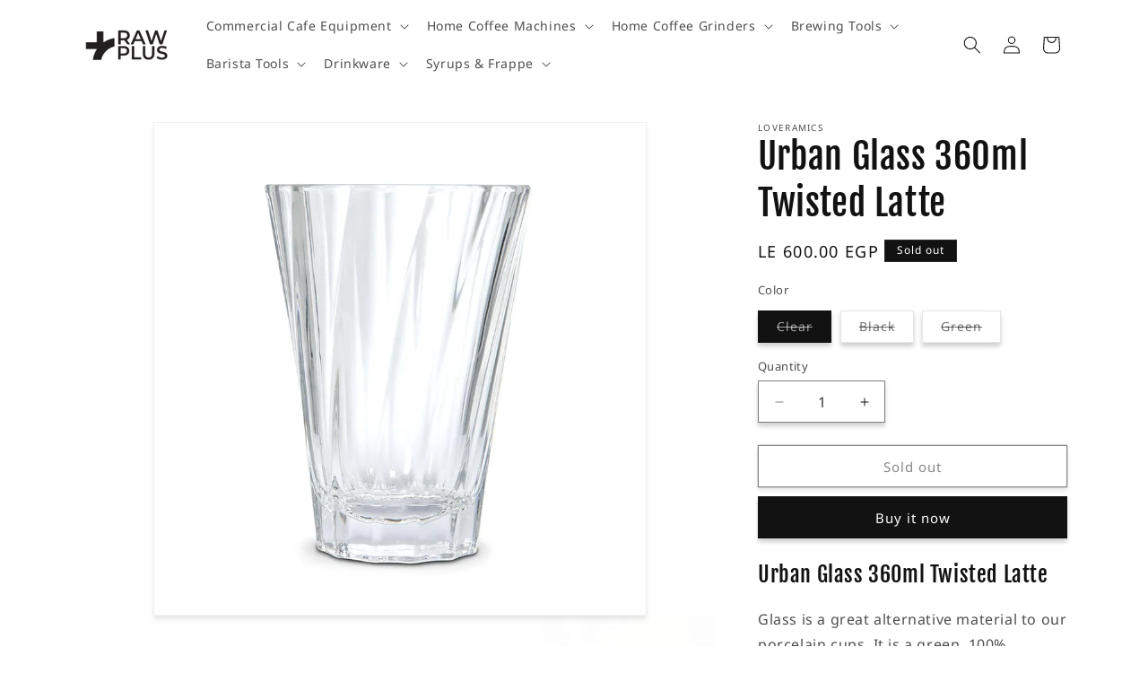

--- FILE ---
content_type: text/html; charset=utf-8
request_url: https://www.rawpluscoffee.com/products/urban-glass-360ml-twisted-espresso
body_size: 31651
content:
<!doctype html>
<html class="js" lang="en">
  <head>
    <meta charset="utf-8">
    <meta http-equiv="X-UA-Compatible" content="IE=edge">
    <meta name="viewport" content="width=device-width,initial-scale=1">
    <meta name="theme-color" content="">
    <link rel="canonical" href="https://www.rawpluscoffee.com/products/urban-glass-360ml-twisted-espresso"><link rel="icon" type="image/png" href="//www.rawpluscoffee.com/cdn/shop/files/Untitled-1x300.png?crop=center&height=32&v=1731694069&width=32"><link rel="preconnect" href="https://fonts.shopifycdn.com" crossorigin><title>
      Urban Glass 360ml Twisted Latte
 &ndash; Raw Plus Coffee</title>

    
      <meta name="description" content="Urban Glass 360ml Twisted Latte Glass is a great alternative material to our porcelain cups. It is a green, 100% recyclable, strong and non porous material. However, we found there are very few choices of glasses for baristas to choose from. We took all we learnt from our professional coffee cups range, put all the key">
    

    

<meta property="og:site_name" content="Raw Plus Coffee">
<meta property="og:url" content="https://www.rawpluscoffee.com/products/urban-glass-360ml-twisted-espresso">
<meta property="og:title" content="Urban Glass 360ml Twisted Latte">
<meta property="og:type" content="product">
<meta property="og:description" content="Urban Glass 360ml Twisted Latte Glass is a great alternative material to our porcelain cups. It is a green, 100% recyclable, strong and non porous material. However, we found there are very few choices of glasses for baristas to choose from. We took all we learnt from our professional coffee cups range, put all the key"><meta property="og:image" content="http://www.rawpluscoffee.com/cdn/shop/products/Loveramcis_G093-22B_Urban_Glass_360ml_Twisted_Latte_Glass_1024_1024x1024_e2d005ed-0ff3-4d4a-819f-e5eafaba3846.png?v=1668817069">
  <meta property="og:image:secure_url" content="https://www.rawpluscoffee.com/cdn/shop/products/Loveramcis_G093-22B_Urban_Glass_360ml_Twisted_Latte_Glass_1024_1024x1024_e2d005ed-0ff3-4d4a-819f-e5eafaba3846.png?v=1668817069">
  <meta property="og:image:width" content="1024">
  <meta property="og:image:height" content="1024"><meta property="og:price:amount" content="485.00">
  <meta property="og:price:currency" content="EGP"><meta name="twitter:card" content="summary_large_image">
<meta name="twitter:title" content="Urban Glass 360ml Twisted Latte">
<meta name="twitter:description" content="Urban Glass 360ml Twisted Latte Glass is a great alternative material to our porcelain cups. It is a green, 100% recyclable, strong and non porous material. However, we found there are very few choices of glasses for baristas to choose from. We took all we learnt from our professional coffee cups range, put all the key">


    <script src="//www.rawpluscoffee.com/cdn/shop/t/12/assets/constants.js?v=132983761750457495441719053866" defer="defer"></script>
    <script src="//www.rawpluscoffee.com/cdn/shop/t/12/assets/pubsub.js?v=158357773527763999511719053866" defer="defer"></script>
    <script src="//www.rawpluscoffee.com/cdn/shop/t/12/assets/global.js?v=88558128918567037191719053866" defer="defer"></script><script src="//www.rawpluscoffee.com/cdn/shop/t/12/assets/animations.js?v=88693664871331136111719053865" defer="defer"></script><script>window.performance && window.performance.mark && window.performance.mark('shopify.content_for_header.start');</script><meta name="google-site-verification" content="Z1FmJo_WOV5JdvtzQpGl9BH3lAVPLpHr42_7OvUrNdc">
<meta id="shopify-digital-wallet" name="shopify-digital-wallet" content="/59812020375/digital_wallets/dialog">
<link rel="alternate" type="application/json+oembed" href="https://www.rawpluscoffee.com/products/urban-glass-360ml-twisted-espresso.oembed">
<script async="async" src="/checkouts/internal/preloads.js?locale=en-EG"></script>
<script id="shopify-features" type="application/json">{"accessToken":"d724026fa904f9b658da410af2ec83c2","betas":["rich-media-storefront-analytics"],"domain":"www.rawpluscoffee.com","predictiveSearch":true,"shopId":59812020375,"locale":"en"}</script>
<script>var Shopify = Shopify || {};
Shopify.shop = "raw-plus-coffee.myshopify.com";
Shopify.locale = "en";
Shopify.currency = {"active":"EGP","rate":"1.0"};
Shopify.country = "EG";
Shopify.theme = {"name":"Dawn","id":137070739607,"schema_name":"Dawn","schema_version":"15.0.0","theme_store_id":887,"role":"main"};
Shopify.theme.handle = "null";
Shopify.theme.style = {"id":null,"handle":null};
Shopify.cdnHost = "www.rawpluscoffee.com/cdn";
Shopify.routes = Shopify.routes || {};
Shopify.routes.root = "/";</script>
<script type="module">!function(o){(o.Shopify=o.Shopify||{}).modules=!0}(window);</script>
<script>!function(o){function n(){var o=[];function n(){o.push(Array.prototype.slice.apply(arguments))}return n.q=o,n}var t=o.Shopify=o.Shopify||{};t.loadFeatures=n(),t.autoloadFeatures=n()}(window);</script>
<script id="shop-js-analytics" type="application/json">{"pageType":"product"}</script>
<script defer="defer" async type="module" src="//www.rawpluscoffee.com/cdn/shopifycloud/shop-js/modules/v2/client.init-shop-cart-sync_IZsNAliE.en.esm.js"></script>
<script defer="defer" async type="module" src="//www.rawpluscoffee.com/cdn/shopifycloud/shop-js/modules/v2/chunk.common_0OUaOowp.esm.js"></script>
<script type="module">
  await import("//www.rawpluscoffee.com/cdn/shopifycloud/shop-js/modules/v2/client.init-shop-cart-sync_IZsNAliE.en.esm.js");
await import("//www.rawpluscoffee.com/cdn/shopifycloud/shop-js/modules/v2/chunk.common_0OUaOowp.esm.js");

  window.Shopify.SignInWithShop?.initShopCartSync?.({"fedCMEnabled":true,"windoidEnabled":true});

</script>
<script>(function() {
  var isLoaded = false;
  function asyncLoad() {
    if (isLoaded) return;
    isLoaded = true;
    var urls = ["https:\/\/cdn1.stamped.io\/files\/widget.min.js?shop=raw-plus-coffee.myshopify.com","https:\/\/widgets.automizely.com\/pages\/v1\/pages.js?store_connection_id=bd90dc3c542748f8a03c553d3b758c1b\u0026mapped_org_id=7ecce735f7ba88a8127bad3e64b1663f_v1\u0026shop=raw-plus-coffee.myshopify.com"];
    for (var i = 0; i < urls.length; i++) {
      var s = document.createElement('script');
      s.type = 'text/javascript';
      s.async = true;
      s.src = urls[i];
      var x = document.getElementsByTagName('script')[0];
      x.parentNode.insertBefore(s, x);
    }
  };
  if(window.attachEvent) {
    window.attachEvent('onload', asyncLoad);
  } else {
    window.addEventListener('load', asyncLoad, false);
  }
})();</script>
<script id="__st">var __st={"a":59812020375,"offset":7200,"reqid":"4997e791-0754-440d-8906-688322e41522-1768401799","pageurl":"www.rawpluscoffee.com\/products\/urban-glass-360ml-twisted-espresso","u":"742264f701f1","p":"product","rtyp":"product","rid":7854923350167};</script>
<script>window.ShopifyPaypalV4VisibilityTracking = true;</script>
<script id="captcha-bootstrap">!function(){'use strict';const t='contact',e='account',n='new_comment',o=[[t,t],['blogs',n],['comments',n],[t,'customer']],c=[[e,'customer_login'],[e,'guest_login'],[e,'recover_customer_password'],[e,'create_customer']],r=t=>t.map((([t,e])=>`form[action*='/${t}']:not([data-nocaptcha='true']) input[name='form_type'][value='${e}']`)).join(','),a=t=>()=>t?[...document.querySelectorAll(t)].map((t=>t.form)):[];function s(){const t=[...o],e=r(t);return a(e)}const i='password',u='form_key',d=['recaptcha-v3-token','g-recaptcha-response','h-captcha-response',i],f=()=>{try{return window.sessionStorage}catch{return}},m='__shopify_v',_=t=>t.elements[u];function p(t,e,n=!1){try{const o=window.sessionStorage,c=JSON.parse(o.getItem(e)),{data:r}=function(t){const{data:e,action:n}=t;return t[m]||n?{data:e,action:n}:{data:t,action:n}}(c);for(const[e,n]of Object.entries(r))t.elements[e]&&(t.elements[e].value=n);n&&o.removeItem(e)}catch(o){console.error('form repopulation failed',{error:o})}}const l='form_type',E='cptcha';function T(t){t.dataset[E]=!0}const w=window,h=w.document,L='Shopify',v='ce_forms',y='captcha';let A=!1;((t,e)=>{const n=(g='f06e6c50-85a8-45c8-87d0-21a2b65856fe',I='https://cdn.shopify.com/shopifycloud/storefront-forms-hcaptcha/ce_storefront_forms_captcha_hcaptcha.v1.5.2.iife.js',D={infoText:'Protected by hCaptcha',privacyText:'Privacy',termsText:'Terms'},(t,e,n)=>{const o=w[L][v],c=o.bindForm;if(c)return c(t,g,e,D).then(n);var r;o.q.push([[t,g,e,D],n]),r=I,A||(h.body.append(Object.assign(h.createElement('script'),{id:'captcha-provider',async:!0,src:r})),A=!0)});var g,I,D;w[L]=w[L]||{},w[L][v]=w[L][v]||{},w[L][v].q=[],w[L][y]=w[L][y]||{},w[L][y].protect=function(t,e){n(t,void 0,e),T(t)},Object.freeze(w[L][y]),function(t,e,n,w,h,L){const[v,y,A,g]=function(t,e,n){const i=e?o:[],u=t?c:[],d=[...i,...u],f=r(d),m=r(i),_=r(d.filter((([t,e])=>n.includes(e))));return[a(f),a(m),a(_),s()]}(w,h,L),I=t=>{const e=t.target;return e instanceof HTMLFormElement?e:e&&e.form},D=t=>v().includes(t);t.addEventListener('submit',(t=>{const e=I(t);if(!e)return;const n=D(e)&&!e.dataset.hcaptchaBound&&!e.dataset.recaptchaBound,o=_(e),c=g().includes(e)&&(!o||!o.value);(n||c)&&t.preventDefault(),c&&!n&&(function(t){try{if(!f())return;!function(t){const e=f();if(!e)return;const n=_(t);if(!n)return;const o=n.value;o&&e.removeItem(o)}(t);const e=Array.from(Array(32),(()=>Math.random().toString(36)[2])).join('');!function(t,e){_(t)||t.append(Object.assign(document.createElement('input'),{type:'hidden',name:u})),t.elements[u].value=e}(t,e),function(t,e){const n=f();if(!n)return;const o=[...t.querySelectorAll(`input[type='${i}']`)].map((({name:t})=>t)),c=[...d,...o],r={};for(const[a,s]of new FormData(t).entries())c.includes(a)||(r[a]=s);n.setItem(e,JSON.stringify({[m]:1,action:t.action,data:r}))}(t,e)}catch(e){console.error('failed to persist form',e)}}(e),e.submit())}));const S=(t,e)=>{t&&!t.dataset[E]&&(n(t,e.some((e=>e===t))),T(t))};for(const o of['focusin','change'])t.addEventListener(o,(t=>{const e=I(t);D(e)&&S(e,y())}));const B=e.get('form_key'),M=e.get(l),P=B&&M;t.addEventListener('DOMContentLoaded',(()=>{const t=y();if(P)for(const e of t)e.elements[l].value===M&&p(e,B);[...new Set([...A(),...v().filter((t=>'true'===t.dataset.shopifyCaptcha))])].forEach((e=>S(e,t)))}))}(h,new URLSearchParams(w.location.search),n,t,e,['guest_login'])})(!1,!0)}();</script>
<script integrity="sha256-4kQ18oKyAcykRKYeNunJcIwy7WH5gtpwJnB7kiuLZ1E=" data-source-attribution="shopify.loadfeatures" defer="defer" src="//www.rawpluscoffee.com/cdn/shopifycloud/storefront/assets/storefront/load_feature-a0a9edcb.js" crossorigin="anonymous"></script>
<script data-source-attribution="shopify.dynamic_checkout.dynamic.init">var Shopify=Shopify||{};Shopify.PaymentButton=Shopify.PaymentButton||{isStorefrontPortableWallets:!0,init:function(){window.Shopify.PaymentButton.init=function(){};var t=document.createElement("script");t.src="https://www.rawpluscoffee.com/cdn/shopifycloud/portable-wallets/latest/portable-wallets.en.js",t.type="module",document.head.appendChild(t)}};
</script>
<script data-source-attribution="shopify.dynamic_checkout.buyer_consent">
  function portableWalletsHideBuyerConsent(e){var t=document.getElementById("shopify-buyer-consent"),n=document.getElementById("shopify-subscription-policy-button");t&&n&&(t.classList.add("hidden"),t.setAttribute("aria-hidden","true"),n.removeEventListener("click",e))}function portableWalletsShowBuyerConsent(e){var t=document.getElementById("shopify-buyer-consent"),n=document.getElementById("shopify-subscription-policy-button");t&&n&&(t.classList.remove("hidden"),t.removeAttribute("aria-hidden"),n.addEventListener("click",e))}window.Shopify?.PaymentButton&&(window.Shopify.PaymentButton.hideBuyerConsent=portableWalletsHideBuyerConsent,window.Shopify.PaymentButton.showBuyerConsent=portableWalletsShowBuyerConsent);
</script>
<script>
  function portableWalletsCleanup(e){e&&e.src&&console.error("Failed to load portable wallets script "+e.src);var t=document.querySelectorAll("shopify-accelerated-checkout .shopify-payment-button__skeleton, shopify-accelerated-checkout-cart .wallet-cart-button__skeleton"),e=document.getElementById("shopify-buyer-consent");for(let e=0;e<t.length;e++)t[e].remove();e&&e.remove()}function portableWalletsNotLoadedAsModule(e){e instanceof ErrorEvent&&"string"==typeof e.message&&e.message.includes("import.meta")&&"string"==typeof e.filename&&e.filename.includes("portable-wallets")&&(window.removeEventListener("error",portableWalletsNotLoadedAsModule),window.Shopify.PaymentButton.failedToLoad=e,"loading"===document.readyState?document.addEventListener("DOMContentLoaded",window.Shopify.PaymentButton.init):window.Shopify.PaymentButton.init())}window.addEventListener("error",portableWalletsNotLoadedAsModule);
</script>

<script type="module" src="https://www.rawpluscoffee.com/cdn/shopifycloud/portable-wallets/latest/portable-wallets.en.js" onError="portableWalletsCleanup(this)" crossorigin="anonymous"></script>
<script nomodule>
  document.addEventListener("DOMContentLoaded", portableWalletsCleanup);
</script>

<link id="shopify-accelerated-checkout-styles" rel="stylesheet" media="screen" href="https://www.rawpluscoffee.com/cdn/shopifycloud/portable-wallets/latest/accelerated-checkout-backwards-compat.css" crossorigin="anonymous">
<style id="shopify-accelerated-checkout-cart">
        #shopify-buyer-consent {
  margin-top: 1em;
  display: inline-block;
  width: 100%;
}

#shopify-buyer-consent.hidden {
  display: none;
}

#shopify-subscription-policy-button {
  background: none;
  border: none;
  padding: 0;
  text-decoration: underline;
  font-size: inherit;
  cursor: pointer;
}

#shopify-subscription-policy-button::before {
  box-shadow: none;
}

      </style>
<script id="sections-script" data-sections="header" defer="defer" src="//www.rawpluscoffee.com/cdn/shop/t/12/compiled_assets/scripts.js?4457"></script>
<script>window.performance && window.performance.mark && window.performance.mark('shopify.content_for_header.end');</script>


    <style data-shopify>
      @font-face {
  font-family: "Noto Sans";
  font-weight: 400;
  font-style: normal;
  font-display: swap;
  src: url("//www.rawpluscoffee.com/cdn/fonts/noto_sans/notosans_n4.67fb0b95a9fac1030d5fa59681ca957ae8ee6aa5.woff2") format("woff2"),
       url("//www.rawpluscoffee.com/cdn/fonts/noto_sans/notosans_n4.7b785b180d53ae20f1017ba5d1db68774175584a.woff") format("woff");
}

      @font-face {
  font-family: "Noto Sans";
  font-weight: 700;
  font-style: normal;
  font-display: swap;
  src: url("//www.rawpluscoffee.com/cdn/fonts/noto_sans/notosans_n7.1c1ecc348e259b7cdc0a191536a135e8afa67beb.woff2") format("woff2"),
       url("//www.rawpluscoffee.com/cdn/fonts/noto_sans/notosans_n7.aef9bd60aa73fa842d38cf1dfa3f8eb50d0dfa8f.woff") format("woff");
}

      @font-face {
  font-family: "Noto Sans";
  font-weight: 400;
  font-style: italic;
  font-display: swap;
  src: url("//www.rawpluscoffee.com/cdn/fonts/noto_sans/notosans_i4.0d0b0b60457d4b0fff3a18b68f05d41f4e08fe56.woff2") format("woff2"),
       url("//www.rawpluscoffee.com/cdn/fonts/noto_sans/notosans_i4.39741a91407585de584fa20325a2a05adccd69e7.woff") format("woff");
}

      @font-face {
  font-family: "Noto Sans";
  font-weight: 700;
  font-style: italic;
  font-display: swap;
  src: url("//www.rawpluscoffee.com/cdn/fonts/noto_sans/notosans_i7.c7fd3945455879138e0ecee80bd39dae8b9d10da.woff2") format("woff2"),
       url("//www.rawpluscoffee.com/cdn/fonts/noto_sans/notosans_i7.8c223fa37340c58f5c7619dd708bf01da1a07a6d.woff") format("woff");
}

      @font-face {
  font-family: "Fjalla One";
  font-weight: 400;
  font-style: normal;
  font-display: swap;
  src: url("//www.rawpluscoffee.com/cdn/fonts/fjalla_one/fjallaone_n4.262edaf1abaf5ed669f7ecd26fc3e24707a0ad85.woff2") format("woff2"),
       url("//www.rawpluscoffee.com/cdn/fonts/fjalla_one/fjallaone_n4.f67f40342efd2b34cae019d50b4b5c4da6fc5da7.woff") format("woff");
}


      
        :root,
        .color-scheme-1 {
          --color-background: 255,255,255;
        
          --gradient-background: #ffffff;
        

        

        --color-foreground: 18,18,18;
        --color-background-contrast: 191,191,191;
        --color-shadow: 18,18,18;
        --color-button: 18,18,18;
        --color-button-text: 255,255,255;
        --color-secondary-button: 255,255,255;
        --color-secondary-button-text: 18,18,18;
        --color-link: 18,18,18;
        --color-badge-foreground: 18,18,18;
        --color-badge-background: 255,255,255;
        --color-badge-border: 18,18,18;
        --payment-terms-background-color: rgb(255 255 255);
      }
      
        
        .color-scheme-2 {
          --color-background: 243,243,243;
        
          --gradient-background: #f3f3f3;
        

        

        --color-foreground: 18,18,18;
        --color-background-contrast: 179,179,179;
        --color-shadow: 18,18,18;
        --color-button: 18,18,18;
        --color-button-text: 243,243,243;
        --color-secondary-button: 243,243,243;
        --color-secondary-button-text: 18,18,18;
        --color-link: 18,18,18;
        --color-badge-foreground: 18,18,18;
        --color-badge-background: 243,243,243;
        --color-badge-border: 18,18,18;
        --payment-terms-background-color: rgb(243 243 243);
      }
      
        
        .color-scheme-3 {
          --color-background: 36,40,51;
        
          --gradient-background: #242833;
        

        

        --color-foreground: 255,255,255;
        --color-background-contrast: 47,52,66;
        --color-shadow: 18,18,18;
        --color-button: 255,255,255;
        --color-button-text: 0,0,0;
        --color-secondary-button: 36,40,51;
        --color-secondary-button-text: 255,255,255;
        --color-link: 255,255,255;
        --color-badge-foreground: 255,255,255;
        --color-badge-background: 36,40,51;
        --color-badge-border: 255,255,255;
        --payment-terms-background-color: rgb(36 40 51);
      }
      
        
        .color-scheme-4 {
          --color-background: 18,18,18;
        
          --gradient-background: #121212;
        

        

        --color-foreground: 255,255,255;
        --color-background-contrast: 146,146,146;
        --color-shadow: 18,18,18;
        --color-button: 255,255,255;
        --color-button-text: 18,18,18;
        --color-secondary-button: 18,18,18;
        --color-secondary-button-text: 255,255,255;
        --color-link: 255,255,255;
        --color-badge-foreground: 255,255,255;
        --color-badge-background: 18,18,18;
        --color-badge-border: 255,255,255;
        --payment-terms-background-color: rgb(18 18 18);
      }
      
        
        .color-scheme-5 {
          --color-background: 51,79,180;
        
          --gradient-background: #334fb4;
        

        

        --color-foreground: 255,255,255;
        --color-background-contrast: 23,35,81;
        --color-shadow: 18,18,18;
        --color-button: 255,255,255;
        --color-button-text: 51,79,180;
        --color-secondary-button: 51,79,180;
        --color-secondary-button-text: 255,255,255;
        --color-link: 255,255,255;
        --color-badge-foreground: 255,255,255;
        --color-badge-background: 51,79,180;
        --color-badge-border: 255,255,255;
        --payment-terms-background-color: rgb(51 79 180);
      }
      

      body, .color-scheme-1, .color-scheme-2, .color-scheme-3, .color-scheme-4, .color-scheme-5 {
        color: rgba(var(--color-foreground), 0.75);
        background-color: rgb(var(--color-background));
      }

      :root {
        --font-body-family: "Noto Sans", sans-serif;
        --font-body-style: normal;
        --font-body-weight: 400;
        --font-body-weight-bold: 700;

        --font-heading-family: "Fjalla One", sans-serif;
        --font-heading-style: normal;
        --font-heading-weight: 400;

        --font-body-scale: 1.0;
        --font-heading-scale: 1.0;

        --media-padding: px;
        --media-border-opacity: 0.05;
        --media-border-width: 1px;
        --media-radius: 0px;
        --media-shadow-opacity: 0.1;
        --media-shadow-horizontal-offset: 0px;
        --media-shadow-vertical-offset: 4px;
        --media-shadow-blur-radius: 5px;
        --media-shadow-visible: 1;

        --page-width: 120rem;
        --page-width-margin: 0rem;

        --product-card-image-padding: 0.0rem;
        --product-card-corner-radius: 0.0rem;
        --product-card-text-alignment: left;
        --product-card-border-width: 0.1rem;
        --product-card-border-opacity: 0.1;
        --product-card-shadow-opacity: 0.0;
        --product-card-shadow-visible: 0;
        --product-card-shadow-horizontal-offset: 0.0rem;
        --product-card-shadow-vertical-offset: 0.4rem;
        --product-card-shadow-blur-radius: 0.5rem;

        --collection-card-image-padding: 0.0rem;
        --collection-card-corner-radius: 1.0rem;
        --collection-card-text-alignment: center;
        --collection-card-border-width: 0.1rem;
        --collection-card-border-opacity: 0.1;
        --collection-card-shadow-opacity: 0.15;
        --collection-card-shadow-visible: 1;
        --collection-card-shadow-horizontal-offset: 0.0rem;
        --collection-card-shadow-vertical-offset: 0.4rem;
        --collection-card-shadow-blur-radius: 0.5rem;

        --blog-card-image-padding: 0.0rem;
        --blog-card-corner-radius: 0.0rem;
        --blog-card-text-alignment: left;
        --blog-card-border-width: 0.0rem;
        --blog-card-border-opacity: 0.1;
        --blog-card-shadow-opacity: 0.0;
        --blog-card-shadow-visible: 0;
        --blog-card-shadow-horizontal-offset: 0.0rem;
        --blog-card-shadow-vertical-offset: 0.4rem;
        --blog-card-shadow-blur-radius: 0.5rem;

        --badge-corner-radius: 0.0rem;

        --popup-border-width: 1px;
        --popup-border-opacity: 0.1;
        --popup-corner-radius: 0px;
        --popup-shadow-opacity: 0.05;
        --popup-shadow-horizontal-offset: 0px;
        --popup-shadow-vertical-offset: 4px;
        --popup-shadow-blur-radius: 5px;

        --drawer-border-width: 1px;
        --drawer-border-opacity: 0.1;
        --drawer-shadow-opacity: 0.0;
        --drawer-shadow-horizontal-offset: 0px;
        --drawer-shadow-vertical-offset: 4px;
        --drawer-shadow-blur-radius: 5px;

        --spacing-sections-desktop: 0px;
        --spacing-sections-mobile: 0px;

        --grid-desktop-vertical-spacing: 8px;
        --grid-desktop-horizontal-spacing: 8px;
        --grid-mobile-vertical-spacing: 4px;
        --grid-mobile-horizontal-spacing: 4px;

        --text-boxes-border-opacity: 0.1;
        --text-boxes-border-width: 0px;
        --text-boxes-radius: 0px;
        --text-boxes-shadow-opacity: 0.0;
        --text-boxes-shadow-visible: 0;
        --text-boxes-shadow-horizontal-offset: 0px;
        --text-boxes-shadow-vertical-offset: 4px;
        --text-boxes-shadow-blur-radius: 5px;

        --buttons-radius: 0px;
        --buttons-radius-outset: 0px;
        --buttons-border-width: 1px;
        --buttons-border-opacity: 1.0;
        --buttons-shadow-opacity: 0.2;
        --buttons-shadow-visible: 1;
        --buttons-shadow-horizontal-offset: 0px;
        --buttons-shadow-vertical-offset: 4px;
        --buttons-shadow-blur-radius: 5px;
        --buttons-border-offset: 0.3px;

        --inputs-radius: 0px;
        --inputs-border-width: 1px;
        --inputs-border-opacity: 0.55;
        --inputs-shadow-opacity: 0.2;
        --inputs-shadow-horizontal-offset: 0px;
        --inputs-margin-offset: 4px;
        --inputs-shadow-vertical-offset: 4px;
        --inputs-shadow-blur-radius: 5px;
        --inputs-radius-outset: 0px;

        --variant-pills-radius: 0px;
        --variant-pills-border-width: 1px;
        --variant-pills-border-opacity: 0.55;
        --variant-pills-shadow-opacity: 0.2;
        --variant-pills-shadow-horizontal-offset: 0px;
        --variant-pills-shadow-vertical-offset: 4px;
        --variant-pills-shadow-blur-radius: 5px;
      }

      *,
      *::before,
      *::after {
        box-sizing: inherit;
      }

      html {
        box-sizing: border-box;
        font-size: calc(var(--font-body-scale) * 62.5%);
        height: 100%;
      }

      body {
        display: grid;
        grid-template-rows: auto auto 1fr auto;
        grid-template-columns: 100%;
        min-height: 100%;
        margin: 0;
        font-size: 1.5rem;
        letter-spacing: 0.06rem;
        line-height: calc(1 + 0.8 / var(--font-body-scale));
        font-family: var(--font-body-family);
        font-style: var(--font-body-style);
        font-weight: var(--font-body-weight);
      }

      @media screen and (min-width: 750px) {
        body {
          font-size: 1.6rem;
        }
      }
    </style>

    <link href="//www.rawpluscoffee.com/cdn/shop/t/12/assets/base.css?v=144968985024194912401719053865" rel="stylesheet" type="text/css" media="all" />

      <link rel="preload" as="font" href="//www.rawpluscoffee.com/cdn/fonts/noto_sans/notosans_n4.67fb0b95a9fac1030d5fa59681ca957ae8ee6aa5.woff2" type="font/woff2" crossorigin>
      

      <link rel="preload" as="font" href="//www.rawpluscoffee.com/cdn/fonts/fjalla_one/fjallaone_n4.262edaf1abaf5ed669f7ecd26fc3e24707a0ad85.woff2" type="font/woff2" crossorigin>
      
<link
        rel="stylesheet"
        href="//www.rawpluscoffee.com/cdn/shop/t/12/assets/component-predictive-search.css?v=118923337488134913561719053865"
        media="print"
        onload="this.media='all'"
      ><script>
      if (Shopify.designMode) {
        document.documentElement.classList.add('shopify-design-mode');
      }
    </script>
  <script src="https://cdn.shopify.com/extensions/019b0ca3-aa13-7aa2-a0b4-6cb667a1f6f7/essential-countdown-timer-55/assets/countdown_timer_essential_apps.min.js" type="text/javascript" defer="defer"></script>
<link href="https://monorail-edge.shopifysvc.com" rel="dns-prefetch">
<script>(function(){if ("sendBeacon" in navigator && "performance" in window) {try {var session_token_from_headers = performance.getEntriesByType('navigation')[0].serverTiming.find(x => x.name == '_s').description;} catch {var session_token_from_headers = undefined;}var session_cookie_matches = document.cookie.match(/_shopify_s=([^;]*)/);var session_token_from_cookie = session_cookie_matches && session_cookie_matches.length === 2 ? session_cookie_matches[1] : "";var session_token = session_token_from_headers || session_token_from_cookie || "";function handle_abandonment_event(e) {var entries = performance.getEntries().filter(function(entry) {return /monorail-edge.shopifysvc.com/.test(entry.name);});if (!window.abandonment_tracked && entries.length === 0) {window.abandonment_tracked = true;var currentMs = Date.now();var navigation_start = performance.timing.navigationStart;var payload = {shop_id: 59812020375,url: window.location.href,navigation_start,duration: currentMs - navigation_start,session_token,page_type: "product"};window.navigator.sendBeacon("https://monorail-edge.shopifysvc.com/v1/produce", JSON.stringify({schema_id: "online_store_buyer_site_abandonment/1.1",payload: payload,metadata: {event_created_at_ms: currentMs,event_sent_at_ms: currentMs}}));}}window.addEventListener('pagehide', handle_abandonment_event);}}());</script>
<script id="web-pixels-manager-setup">(function e(e,d,r,n,o){if(void 0===o&&(o={}),!Boolean(null===(a=null===(i=window.Shopify)||void 0===i?void 0:i.analytics)||void 0===a?void 0:a.replayQueue)){var i,a;window.Shopify=window.Shopify||{};var t=window.Shopify;t.analytics=t.analytics||{};var s=t.analytics;s.replayQueue=[],s.publish=function(e,d,r){return s.replayQueue.push([e,d,r]),!0};try{self.performance.mark("wpm:start")}catch(e){}var l=function(){var e={modern:/Edge?\/(1{2}[4-9]|1[2-9]\d|[2-9]\d{2}|\d{4,})\.\d+(\.\d+|)|Firefox\/(1{2}[4-9]|1[2-9]\d|[2-9]\d{2}|\d{4,})\.\d+(\.\d+|)|Chrom(ium|e)\/(9{2}|\d{3,})\.\d+(\.\d+|)|(Maci|X1{2}).+ Version\/(15\.\d+|(1[6-9]|[2-9]\d|\d{3,})\.\d+)([,.]\d+|)( \(\w+\)|)( Mobile\/\w+|) Safari\/|Chrome.+OPR\/(9{2}|\d{3,})\.\d+\.\d+|(CPU[ +]OS|iPhone[ +]OS|CPU[ +]iPhone|CPU IPhone OS|CPU iPad OS)[ +]+(15[._]\d+|(1[6-9]|[2-9]\d|\d{3,})[._]\d+)([._]\d+|)|Android:?[ /-](13[3-9]|1[4-9]\d|[2-9]\d{2}|\d{4,})(\.\d+|)(\.\d+|)|Android.+Firefox\/(13[5-9]|1[4-9]\d|[2-9]\d{2}|\d{4,})\.\d+(\.\d+|)|Android.+Chrom(ium|e)\/(13[3-9]|1[4-9]\d|[2-9]\d{2}|\d{4,})\.\d+(\.\d+|)|SamsungBrowser\/([2-9]\d|\d{3,})\.\d+/,legacy:/Edge?\/(1[6-9]|[2-9]\d|\d{3,})\.\d+(\.\d+|)|Firefox\/(5[4-9]|[6-9]\d|\d{3,})\.\d+(\.\d+|)|Chrom(ium|e)\/(5[1-9]|[6-9]\d|\d{3,})\.\d+(\.\d+|)([\d.]+$|.*Safari\/(?![\d.]+ Edge\/[\d.]+$))|(Maci|X1{2}).+ Version\/(10\.\d+|(1[1-9]|[2-9]\d|\d{3,})\.\d+)([,.]\d+|)( \(\w+\)|)( Mobile\/\w+|) Safari\/|Chrome.+OPR\/(3[89]|[4-9]\d|\d{3,})\.\d+\.\d+|(CPU[ +]OS|iPhone[ +]OS|CPU[ +]iPhone|CPU IPhone OS|CPU iPad OS)[ +]+(10[._]\d+|(1[1-9]|[2-9]\d|\d{3,})[._]\d+)([._]\d+|)|Android:?[ /-](13[3-9]|1[4-9]\d|[2-9]\d{2}|\d{4,})(\.\d+|)(\.\d+|)|Mobile Safari.+OPR\/([89]\d|\d{3,})\.\d+\.\d+|Android.+Firefox\/(13[5-9]|1[4-9]\d|[2-9]\d{2}|\d{4,})\.\d+(\.\d+|)|Android.+Chrom(ium|e)\/(13[3-9]|1[4-9]\d|[2-9]\d{2}|\d{4,})\.\d+(\.\d+|)|Android.+(UC? ?Browser|UCWEB|U3)[ /]?(15\.([5-9]|\d{2,})|(1[6-9]|[2-9]\d|\d{3,})\.\d+)\.\d+|SamsungBrowser\/(5\.\d+|([6-9]|\d{2,})\.\d+)|Android.+MQ{2}Browser\/(14(\.(9|\d{2,})|)|(1[5-9]|[2-9]\d|\d{3,})(\.\d+|))(\.\d+|)|K[Aa][Ii]OS\/(3\.\d+|([4-9]|\d{2,})\.\d+)(\.\d+|)/},d=e.modern,r=e.legacy,n=navigator.userAgent;return n.match(d)?"modern":n.match(r)?"legacy":"unknown"}(),u="modern"===l?"modern":"legacy",c=(null!=n?n:{modern:"",legacy:""})[u],f=function(e){return[e.baseUrl,"/wpm","/b",e.hashVersion,"modern"===e.buildTarget?"m":"l",".js"].join("")}({baseUrl:d,hashVersion:r,buildTarget:u}),m=function(e){var d=e.version,r=e.bundleTarget,n=e.surface,o=e.pageUrl,i=e.monorailEndpoint;return{emit:function(e){var a=e.status,t=e.errorMsg,s=(new Date).getTime(),l=JSON.stringify({metadata:{event_sent_at_ms:s},events:[{schema_id:"web_pixels_manager_load/3.1",payload:{version:d,bundle_target:r,page_url:o,status:a,surface:n,error_msg:t},metadata:{event_created_at_ms:s}}]});if(!i)return console&&console.warn&&console.warn("[Web Pixels Manager] No Monorail endpoint provided, skipping logging."),!1;try{return self.navigator.sendBeacon.bind(self.navigator)(i,l)}catch(e){}var u=new XMLHttpRequest;try{return u.open("POST",i,!0),u.setRequestHeader("Content-Type","text/plain"),u.send(l),!0}catch(e){return console&&console.warn&&console.warn("[Web Pixels Manager] Got an unhandled error while logging to Monorail."),!1}}}}({version:r,bundleTarget:l,surface:e.surface,pageUrl:self.location.href,monorailEndpoint:e.monorailEndpoint});try{o.browserTarget=l,function(e){var d=e.src,r=e.async,n=void 0===r||r,o=e.onload,i=e.onerror,a=e.sri,t=e.scriptDataAttributes,s=void 0===t?{}:t,l=document.createElement("script"),u=document.querySelector("head"),c=document.querySelector("body");if(l.async=n,l.src=d,a&&(l.integrity=a,l.crossOrigin="anonymous"),s)for(var f in s)if(Object.prototype.hasOwnProperty.call(s,f))try{l.dataset[f]=s[f]}catch(e){}if(o&&l.addEventListener("load",o),i&&l.addEventListener("error",i),u)u.appendChild(l);else{if(!c)throw new Error("Did not find a head or body element to append the script");c.appendChild(l)}}({src:f,async:!0,onload:function(){if(!function(){var e,d;return Boolean(null===(d=null===(e=window.Shopify)||void 0===e?void 0:e.analytics)||void 0===d?void 0:d.initialized)}()){var d=window.webPixelsManager.init(e)||void 0;if(d){var r=window.Shopify.analytics;r.replayQueue.forEach((function(e){var r=e[0],n=e[1],o=e[2];d.publishCustomEvent(r,n,o)})),r.replayQueue=[],r.publish=d.publishCustomEvent,r.visitor=d.visitor,r.initialized=!0}}},onerror:function(){return m.emit({status:"failed",errorMsg:"".concat(f," has failed to load")})},sri:function(e){var d=/^sha384-[A-Za-z0-9+/=]+$/;return"string"==typeof e&&d.test(e)}(c)?c:"",scriptDataAttributes:o}),m.emit({status:"loading"})}catch(e){m.emit({status:"failed",errorMsg:(null==e?void 0:e.message)||"Unknown error"})}}})({shopId: 59812020375,storefrontBaseUrl: "https://www.rawpluscoffee.com",extensionsBaseUrl: "https://extensions.shopifycdn.com/cdn/shopifycloud/web-pixels-manager",monorailEndpoint: "https://monorail-edge.shopifysvc.com/unstable/produce_batch",surface: "storefront-renderer",enabledBetaFlags: ["2dca8a86","a0d5f9d2"],webPixelsConfigList: [{"id":"846430359","configuration":"{\"pixel_id\":\"997181949017624\",\"pixel_type\":\"facebook_pixel\"}","eventPayloadVersion":"v1","runtimeContext":"OPEN","scriptVersion":"ca16bc87fe92b6042fbaa3acc2fbdaa6","type":"APP","apiClientId":2329312,"privacyPurposes":["ANALYTICS","MARKETING","SALE_OF_DATA"],"dataSharingAdjustments":{"protectedCustomerApprovalScopes":["read_customer_address","read_customer_email","read_customer_name","read_customer_personal_data","read_customer_phone"]}},{"id":"670105751","configuration":"{\"config\":\"{\\\"pixel_id\\\":\\\"GT-KFLG3SP\\\",\\\"target_country\\\":\\\"EG\\\",\\\"gtag_events\\\":[{\\\"type\\\":\\\"purchase\\\",\\\"action_label\\\":\\\"MC-W7B6EJGXZD\\\"},{\\\"type\\\":\\\"page_view\\\",\\\"action_label\\\":\\\"MC-W7B6EJGXZD\\\"},{\\\"type\\\":\\\"view_item\\\",\\\"action_label\\\":\\\"MC-W7B6EJGXZD\\\"}],\\\"enable_monitoring_mode\\\":false}\"}","eventPayloadVersion":"v1","runtimeContext":"OPEN","scriptVersion":"b2a88bafab3e21179ed38636efcd8a93","type":"APP","apiClientId":1780363,"privacyPurposes":[],"dataSharingAdjustments":{"protectedCustomerApprovalScopes":["read_customer_address","read_customer_email","read_customer_name","read_customer_personal_data","read_customer_phone"]}},{"id":"122060951","eventPayloadVersion":"v1","runtimeContext":"LAX","scriptVersion":"1","type":"CUSTOM","privacyPurposes":["ANALYTICS"],"name":"Google Analytics tag (migrated)"},{"id":"shopify-app-pixel","configuration":"{}","eventPayloadVersion":"v1","runtimeContext":"STRICT","scriptVersion":"0450","apiClientId":"shopify-pixel","type":"APP","privacyPurposes":["ANALYTICS","MARKETING"]},{"id":"shopify-custom-pixel","eventPayloadVersion":"v1","runtimeContext":"LAX","scriptVersion":"0450","apiClientId":"shopify-pixel","type":"CUSTOM","privacyPurposes":["ANALYTICS","MARKETING"]}],isMerchantRequest: false,initData: {"shop":{"name":"Raw Plus Coffee","paymentSettings":{"currencyCode":"EGP"},"myshopifyDomain":"raw-plus-coffee.myshopify.com","countryCode":"EG","storefrontUrl":"https:\/\/www.rawpluscoffee.com"},"customer":null,"cart":null,"checkout":null,"productVariants":[{"price":{"amount":600.0,"currencyCode":"EGP"},"product":{"title":"Urban Glass 360ml Twisted Latte","vendor":"Loveramics","id":"7854923350167","untranslatedTitle":"Urban Glass 360ml Twisted Latte","url":"\/products\/urban-glass-360ml-twisted-espresso","type":""},"id":"42721253130391","image":{"src":"\/\/www.rawpluscoffee.com\/cdn\/shop\/products\/G093-22B_Urban_Glass_360ml_Twisted_Latte_Glass_1024_1000x_1000x1000_dbcc89c7-a165-4aa6-bee6-d41785d07877.png?v=1668817069"},"sku":"","title":"Clear","untranslatedTitle":"Clear"},{"price":{"amount":485.0,"currencyCode":"EGP"},"product":{"title":"Urban Glass 360ml Twisted Latte","vendor":"Loveramics","id":"7854923350167","untranslatedTitle":"Urban Glass 360ml Twisted Latte","url":"\/products\/urban-glass-360ml-twisted-espresso","type":""},"id":"42721253163159","image":{"src":"\/\/www.rawpluscoffee.com\/cdn\/shop\/products\/Loveramcis_G093-23B_Urban_Glass_360ml_Twisted_Latte_Glass_1024_1024x1024_69721a0e-3618-4b2f-b5a7-06968ebd5f90.png?v=1668817069"},"sku":null,"title":"Black","untranslatedTitle":"Black"},{"price":{"amount":485.0,"currencyCode":"EGP"},"product":{"title":"Urban Glass 360ml Twisted Latte","vendor":"Loveramics","id":"7854923350167","untranslatedTitle":"Urban Glass 360ml Twisted Latte","url":"\/products\/urban-glass-360ml-twisted-espresso","type":""},"id":"42721255129239","image":{"src":"\/\/www.rawpluscoffee.com\/cdn\/shop\/products\/Loveramcis_G093-27B_Urban_Glass_360ml_Twisted_Latte_Glass_1024_1024x1024_d72f29c6-570b-448c-a296-3bd910d2b82b.png?v=1668817069"},"sku":"","title":"Green","untranslatedTitle":"Green"}],"purchasingCompany":null},},"https://www.rawpluscoffee.com/cdn","7cecd0b6w90c54c6cpe92089d5m57a67346",{"modern":"","legacy":""},{"shopId":"59812020375","storefrontBaseUrl":"https:\/\/www.rawpluscoffee.com","extensionBaseUrl":"https:\/\/extensions.shopifycdn.com\/cdn\/shopifycloud\/web-pixels-manager","surface":"storefront-renderer","enabledBetaFlags":"[\"2dca8a86\", \"a0d5f9d2\"]","isMerchantRequest":"false","hashVersion":"7cecd0b6w90c54c6cpe92089d5m57a67346","publish":"custom","events":"[[\"page_viewed\",{}],[\"product_viewed\",{\"productVariant\":{\"price\":{\"amount\":600.0,\"currencyCode\":\"EGP\"},\"product\":{\"title\":\"Urban Glass 360ml Twisted Latte\",\"vendor\":\"Loveramics\",\"id\":\"7854923350167\",\"untranslatedTitle\":\"Urban Glass 360ml Twisted Latte\",\"url\":\"\/products\/urban-glass-360ml-twisted-espresso\",\"type\":\"\"},\"id\":\"42721253130391\",\"image\":{\"src\":\"\/\/www.rawpluscoffee.com\/cdn\/shop\/products\/G093-22B_Urban_Glass_360ml_Twisted_Latte_Glass_1024_1000x_1000x1000_dbcc89c7-a165-4aa6-bee6-d41785d07877.png?v=1668817069\"},\"sku\":\"\",\"title\":\"Clear\",\"untranslatedTitle\":\"Clear\"}}]]"});</script><script>
  window.ShopifyAnalytics = window.ShopifyAnalytics || {};
  window.ShopifyAnalytics.meta = window.ShopifyAnalytics.meta || {};
  window.ShopifyAnalytics.meta.currency = 'EGP';
  var meta = {"product":{"id":7854923350167,"gid":"gid:\/\/shopify\/Product\/7854923350167","vendor":"Loveramics","type":"","handle":"urban-glass-360ml-twisted-espresso","variants":[{"id":42721253130391,"price":60000,"name":"Urban Glass 360ml Twisted Latte - Clear","public_title":"Clear","sku":""},{"id":42721253163159,"price":48500,"name":"Urban Glass 360ml Twisted Latte - Black","public_title":"Black","sku":null},{"id":42721255129239,"price":48500,"name":"Urban Glass 360ml Twisted Latte - Green","public_title":"Green","sku":""}],"remote":false},"page":{"pageType":"product","resourceType":"product","resourceId":7854923350167,"requestId":"4997e791-0754-440d-8906-688322e41522-1768401799"}};
  for (var attr in meta) {
    window.ShopifyAnalytics.meta[attr] = meta[attr];
  }
</script>
<script class="analytics">
  (function () {
    var customDocumentWrite = function(content) {
      var jquery = null;

      if (window.jQuery) {
        jquery = window.jQuery;
      } else if (window.Checkout && window.Checkout.$) {
        jquery = window.Checkout.$;
      }

      if (jquery) {
        jquery('body').append(content);
      }
    };

    var hasLoggedConversion = function(token) {
      if (token) {
        return document.cookie.indexOf('loggedConversion=' + token) !== -1;
      }
      return false;
    }

    var setCookieIfConversion = function(token) {
      if (token) {
        var twoMonthsFromNow = new Date(Date.now());
        twoMonthsFromNow.setMonth(twoMonthsFromNow.getMonth() + 2);

        document.cookie = 'loggedConversion=' + token + '; expires=' + twoMonthsFromNow;
      }
    }

    var trekkie = window.ShopifyAnalytics.lib = window.trekkie = window.trekkie || [];
    if (trekkie.integrations) {
      return;
    }
    trekkie.methods = [
      'identify',
      'page',
      'ready',
      'track',
      'trackForm',
      'trackLink'
    ];
    trekkie.factory = function(method) {
      return function() {
        var args = Array.prototype.slice.call(arguments);
        args.unshift(method);
        trekkie.push(args);
        return trekkie;
      };
    };
    for (var i = 0; i < trekkie.methods.length; i++) {
      var key = trekkie.methods[i];
      trekkie[key] = trekkie.factory(key);
    }
    trekkie.load = function(config) {
      trekkie.config = config || {};
      trekkie.config.initialDocumentCookie = document.cookie;
      var first = document.getElementsByTagName('script')[0];
      var script = document.createElement('script');
      script.type = 'text/javascript';
      script.onerror = function(e) {
        var scriptFallback = document.createElement('script');
        scriptFallback.type = 'text/javascript';
        scriptFallback.onerror = function(error) {
                var Monorail = {
      produce: function produce(monorailDomain, schemaId, payload) {
        var currentMs = new Date().getTime();
        var event = {
          schema_id: schemaId,
          payload: payload,
          metadata: {
            event_created_at_ms: currentMs,
            event_sent_at_ms: currentMs
          }
        };
        return Monorail.sendRequest("https://" + monorailDomain + "/v1/produce", JSON.stringify(event));
      },
      sendRequest: function sendRequest(endpointUrl, payload) {
        // Try the sendBeacon API
        if (window && window.navigator && typeof window.navigator.sendBeacon === 'function' && typeof window.Blob === 'function' && !Monorail.isIos12()) {
          var blobData = new window.Blob([payload], {
            type: 'text/plain'
          });

          if (window.navigator.sendBeacon(endpointUrl, blobData)) {
            return true;
          } // sendBeacon was not successful

        } // XHR beacon

        var xhr = new XMLHttpRequest();

        try {
          xhr.open('POST', endpointUrl);
          xhr.setRequestHeader('Content-Type', 'text/plain');
          xhr.send(payload);
        } catch (e) {
          console.log(e);
        }

        return false;
      },
      isIos12: function isIos12() {
        return window.navigator.userAgent.lastIndexOf('iPhone; CPU iPhone OS 12_') !== -1 || window.navigator.userAgent.lastIndexOf('iPad; CPU OS 12_') !== -1;
      }
    };
    Monorail.produce('monorail-edge.shopifysvc.com',
      'trekkie_storefront_load_errors/1.1',
      {shop_id: 59812020375,
      theme_id: 137070739607,
      app_name: "storefront",
      context_url: window.location.href,
      source_url: "//www.rawpluscoffee.com/cdn/s/trekkie.storefront.55c6279c31a6628627b2ba1c5ff367020da294e2.min.js"});

        };
        scriptFallback.async = true;
        scriptFallback.src = '//www.rawpluscoffee.com/cdn/s/trekkie.storefront.55c6279c31a6628627b2ba1c5ff367020da294e2.min.js';
        first.parentNode.insertBefore(scriptFallback, first);
      };
      script.async = true;
      script.src = '//www.rawpluscoffee.com/cdn/s/trekkie.storefront.55c6279c31a6628627b2ba1c5ff367020da294e2.min.js';
      first.parentNode.insertBefore(script, first);
    };
    trekkie.load(
      {"Trekkie":{"appName":"storefront","development":false,"defaultAttributes":{"shopId":59812020375,"isMerchantRequest":null,"themeId":137070739607,"themeCityHash":"15593382498015926822","contentLanguage":"en","currency":"EGP","eventMetadataId":"25a55f09-aca3-440e-b48a-17415a590271"},"isServerSideCookieWritingEnabled":true,"monorailRegion":"shop_domain","enabledBetaFlags":["65f19447"]},"Session Attribution":{},"S2S":{"facebookCapiEnabled":true,"source":"trekkie-storefront-renderer","apiClientId":580111}}
    );

    var loaded = false;
    trekkie.ready(function() {
      if (loaded) return;
      loaded = true;

      window.ShopifyAnalytics.lib = window.trekkie;

      var originalDocumentWrite = document.write;
      document.write = customDocumentWrite;
      try { window.ShopifyAnalytics.merchantGoogleAnalytics.call(this); } catch(error) {};
      document.write = originalDocumentWrite;

      window.ShopifyAnalytics.lib.page(null,{"pageType":"product","resourceType":"product","resourceId":7854923350167,"requestId":"4997e791-0754-440d-8906-688322e41522-1768401799","shopifyEmitted":true});

      var match = window.location.pathname.match(/checkouts\/(.+)\/(thank_you|post_purchase)/)
      var token = match? match[1]: undefined;
      if (!hasLoggedConversion(token)) {
        setCookieIfConversion(token);
        window.ShopifyAnalytics.lib.track("Viewed Product",{"currency":"EGP","variantId":42721253130391,"productId":7854923350167,"productGid":"gid:\/\/shopify\/Product\/7854923350167","name":"Urban Glass 360ml Twisted Latte - Clear","price":"600.00","sku":"","brand":"Loveramics","variant":"Clear","category":"","nonInteraction":true,"remote":false},undefined,undefined,{"shopifyEmitted":true});
      window.ShopifyAnalytics.lib.track("monorail:\/\/trekkie_storefront_viewed_product\/1.1",{"currency":"EGP","variantId":42721253130391,"productId":7854923350167,"productGid":"gid:\/\/shopify\/Product\/7854923350167","name":"Urban Glass 360ml Twisted Latte - Clear","price":"600.00","sku":"","brand":"Loveramics","variant":"Clear","category":"","nonInteraction":true,"remote":false,"referer":"https:\/\/www.rawpluscoffee.com\/products\/urban-glass-360ml-twisted-espresso"});
      }
    });


        var eventsListenerScript = document.createElement('script');
        eventsListenerScript.async = true;
        eventsListenerScript.src = "//www.rawpluscoffee.com/cdn/shopifycloud/storefront/assets/shop_events_listener-3da45d37.js";
        document.getElementsByTagName('head')[0].appendChild(eventsListenerScript);

})();</script>
  <script>
  if (!window.ga || (window.ga && typeof window.ga !== 'function')) {
    window.ga = function ga() {
      (window.ga.q = window.ga.q || []).push(arguments);
      if (window.Shopify && window.Shopify.analytics && typeof window.Shopify.analytics.publish === 'function') {
        window.Shopify.analytics.publish("ga_stub_called", {}, {sendTo: "google_osp_migration"});
      }
      console.error("Shopify's Google Analytics stub called with:", Array.from(arguments), "\nSee https://help.shopify.com/manual/promoting-marketing/pixels/pixel-migration#google for more information.");
    };
    if (window.Shopify && window.Shopify.analytics && typeof window.Shopify.analytics.publish === 'function') {
      window.Shopify.analytics.publish("ga_stub_initialized", {}, {sendTo: "google_osp_migration"});
    }
  }
</script>
<script
  defer
  src="https://www.rawpluscoffee.com/cdn/shopifycloud/perf-kit/shopify-perf-kit-3.0.3.min.js"
  data-application="storefront-renderer"
  data-shop-id="59812020375"
  data-render-region="gcp-us-central1"
  data-page-type="product"
  data-theme-instance-id="137070739607"
  data-theme-name="Dawn"
  data-theme-version="15.0.0"
  data-monorail-region="shop_domain"
  data-resource-timing-sampling-rate="10"
  data-shs="true"
  data-shs-beacon="true"
  data-shs-export-with-fetch="true"
  data-shs-logs-sample-rate="1"
  data-shs-beacon-endpoint="https://www.rawpluscoffee.com/api/collect"
></script>
</head>

  <body class="gradient">
    <a class="skip-to-content-link button visually-hidden" href="#MainContent">
      Skip to content
    </a><!-- BEGIN sections: header-group -->
<div id="shopify-section-sections--17066669965463__header" class="shopify-section shopify-section-group-header-group section-header"><link rel="stylesheet" href="//www.rawpluscoffee.com/cdn/shop/t/12/assets/component-list-menu.css?v=151968516119678728991719053865" media="print" onload="this.media='all'">
<link rel="stylesheet" href="//www.rawpluscoffee.com/cdn/shop/t/12/assets/component-search.css?v=165164710990765432851719053866" media="print" onload="this.media='all'">
<link rel="stylesheet" href="//www.rawpluscoffee.com/cdn/shop/t/12/assets/component-menu-drawer.css?v=110695408305392539491719053865" media="print" onload="this.media='all'">
<link rel="stylesheet" href="//www.rawpluscoffee.com/cdn/shop/t/12/assets/component-cart-notification.css?v=54116361853792938221719053865" media="print" onload="this.media='all'">
<link rel="stylesheet" href="//www.rawpluscoffee.com/cdn/shop/t/12/assets/component-cart-items.css?v=127384614032664249911719053865" media="print" onload="this.media='all'"><link rel="stylesheet" href="//www.rawpluscoffee.com/cdn/shop/t/12/assets/component-price.css?v=70172745017360139101719053866" media="print" onload="this.media='all'"><style>
  header-drawer {
    justify-self: start;
    margin-left: -1.2rem;
  }@media screen and (min-width: 990px) {
      header-drawer {
        display: none;
      }
    }.menu-drawer-container {
    display: flex;
  }

  .list-menu {
    list-style: none;
    padding: 0;
    margin: 0;
  }

  .list-menu--inline {
    display: inline-flex;
    flex-wrap: wrap;
  }

  summary.list-menu__item {
    padding-right: 2.7rem;
  }

  .list-menu__item {
    display: flex;
    align-items: center;
    line-height: calc(1 + 0.3 / var(--font-body-scale));
  }

  .list-menu__item--link {
    text-decoration: none;
    padding-bottom: 1rem;
    padding-top: 1rem;
    line-height: calc(1 + 0.8 / var(--font-body-scale));
  }

  @media screen and (min-width: 750px) {
    .list-menu__item--link {
      padding-bottom: 0.5rem;
      padding-top: 0.5rem;
    }
  }
</style><style data-shopify>.header {
    padding: 4px 3rem 4px 3rem;
  }

  .section-header {
    position: sticky; /* This is for fixing a Safari z-index issue. PR #2147 */
    margin-bottom: 0px;
  }

  @media screen and (min-width: 750px) {
    .section-header {
      margin-bottom: 0px;
    }
  }

  @media screen and (min-width: 990px) {
    .header {
      padding-top: 8px;
      padding-bottom: 8px;
    }
  }</style><script src="//www.rawpluscoffee.com/cdn/shop/t/12/assets/details-disclosure.js?v=13653116266235556501719053866" defer="defer"></script>
<script src="//www.rawpluscoffee.com/cdn/shop/t/12/assets/details-modal.js?v=25581673532751508451719053866" defer="defer"></script>
<script src="//www.rawpluscoffee.com/cdn/shop/t/12/assets/cart-notification.js?v=133508293167896966491719053865" defer="defer"></script>
<script src="//www.rawpluscoffee.com/cdn/shop/t/12/assets/search-form.js?v=133129549252120666541719053866" defer="defer"></script><svg xmlns="http://www.w3.org/2000/svg" class="hidden">
  <symbol id="icon-search" viewbox="0 0 18 19" fill="none">
    <path fill-rule="evenodd" clip-rule="evenodd" d="M11.03 11.68A5.784 5.784 0 112.85 3.5a5.784 5.784 0 018.18 8.18zm.26 1.12a6.78 6.78 0 11.72-.7l5.4 5.4a.5.5 0 11-.71.7l-5.41-5.4z" fill="currentColor"/>
  </symbol>

  <symbol id="icon-reset" class="icon icon-close"  fill="none" viewBox="0 0 18 18" stroke="currentColor">
    <circle r="8.5" cy="9" cx="9" stroke-opacity="0.2"/>
    <path d="M6.82972 6.82915L1.17193 1.17097" stroke-linecap="round" stroke-linejoin="round" transform="translate(5 5)"/>
    <path d="M1.22896 6.88502L6.77288 1.11523" stroke-linecap="round" stroke-linejoin="round" transform="translate(5 5)"/>
  </symbol>

  <symbol id="icon-close" class="icon icon-close" fill="none" viewBox="0 0 18 17">
    <path d="M.865 15.978a.5.5 0 00.707.707l7.433-7.431 7.579 7.282a.501.501 0 00.846-.37.5.5 0 00-.153-.351L9.712 8.546l7.417-7.416a.5.5 0 10-.707-.708L8.991 7.853 1.413.573a.5.5 0 10-.693.72l7.563 7.268-7.418 7.417z" fill="currentColor">
  </symbol>
</svg><sticky-header data-sticky-type="on-scroll-up" class="header-wrapper color-scheme-1 gradient"><header class="header header--middle-left header--mobile-center page-width header--has-menu header--has-social header--has-account">

<header-drawer data-breakpoint="tablet">
  <details id="Details-menu-drawer-container" class="menu-drawer-container">
    <summary
      class="header__icon header__icon--menu header__icon--summary link focus-inset"
      aria-label="Menu"
    >
      <span>
        <svg
  xmlns="http://www.w3.org/2000/svg"
  aria-hidden="true"
  focusable="false"
  class="icon icon-hamburger"
  fill="none"
  viewBox="0 0 18 16"
>
  <path d="M1 .5a.5.5 0 100 1h15.71a.5.5 0 000-1H1zM.5 8a.5.5 0 01.5-.5h15.71a.5.5 0 010 1H1A.5.5 0 01.5 8zm0 7a.5.5 0 01.5-.5h15.71a.5.5 0 010 1H1a.5.5 0 01-.5-.5z" fill="currentColor">
</svg>

        <svg
  xmlns="http://www.w3.org/2000/svg"
  aria-hidden="true"
  focusable="false"
  class="icon icon-close"
  fill="none"
  viewBox="0 0 18 17"
>
  <path d="M.865 15.978a.5.5 0 00.707.707l7.433-7.431 7.579 7.282a.501.501 0 00.846-.37.5.5 0 00-.153-.351L9.712 8.546l7.417-7.416a.5.5 0 10-.707-.708L8.991 7.853 1.413.573a.5.5 0 10-.693.72l7.563 7.268-7.418 7.417z" fill="currentColor">
</svg>

      </span>
    </summary>
    <div id="menu-drawer" class="gradient menu-drawer motion-reduce color-scheme-1">
      <div class="menu-drawer__inner-container">
        <div class="menu-drawer__navigation-container">
          <nav class="menu-drawer__navigation">
            <ul class="menu-drawer__menu has-submenu list-menu" role="list"><li><details id="Details-menu-drawer-menu-item-1">
                      <summary
                        id="HeaderDrawer-commercial-cafe-equipment"
                        class="menu-drawer__menu-item list-menu__item link link--text focus-inset"
                      >
                        Commercial Cafe Equipment
                        <svg
  viewBox="0 0 14 10"
  fill="none"
  aria-hidden="true"
  focusable="false"
  class="icon icon-arrow"
  xmlns="http://www.w3.org/2000/svg"
>
  <path fill-rule="evenodd" clip-rule="evenodd" d="M8.537.808a.5.5 0 01.817-.162l4 4a.5.5 0 010 .708l-4 4a.5.5 0 11-.708-.708L11.793 5.5H1a.5.5 0 010-1h10.793L8.646 1.354a.5.5 0 01-.109-.546z" fill="currentColor">
</svg>

                        <svg aria-hidden="true" focusable="false" class="icon icon-caret" viewBox="0 0 10 6">
  <path fill-rule="evenodd" clip-rule="evenodd" d="M9.354.646a.5.5 0 00-.708 0L5 4.293 1.354.646a.5.5 0 00-.708.708l4 4a.5.5 0 00.708 0l4-4a.5.5 0 000-.708z" fill="currentColor">
</svg>

                      </summary>
                      <div
                        id="link-commercial-cafe-equipment"
                        class="menu-drawer__submenu has-submenu gradient motion-reduce"
                        tabindex="-1"
                      >
                        <div class="menu-drawer__inner-submenu">
                          <button class="menu-drawer__close-button link link--text focus-inset" aria-expanded="true">
                            <svg
  viewBox="0 0 14 10"
  fill="none"
  aria-hidden="true"
  focusable="false"
  class="icon icon-arrow"
  xmlns="http://www.w3.org/2000/svg"
>
  <path fill-rule="evenodd" clip-rule="evenodd" d="M8.537.808a.5.5 0 01.817-.162l4 4a.5.5 0 010 .708l-4 4a.5.5 0 11-.708-.708L11.793 5.5H1a.5.5 0 010-1h10.793L8.646 1.354a.5.5 0 01-.109-.546z" fill="currentColor">
</svg>

                            Commercial Cafe Equipment
                          </button>
                          <ul class="menu-drawer__menu list-menu" role="list" tabindex="-1"><li><details id="Details-menu-drawer-commercial-cafe-equipment-commercial-coffee-machines">
                                    <summary
                                      id="HeaderDrawer-commercial-cafe-equipment-commercial-coffee-machines"
                                      class="menu-drawer__menu-item link link--text list-menu__item focus-inset"
                                    >
                                      Commercial Coffee Machines
                                      <svg
  viewBox="0 0 14 10"
  fill="none"
  aria-hidden="true"
  focusable="false"
  class="icon icon-arrow"
  xmlns="http://www.w3.org/2000/svg"
>
  <path fill-rule="evenodd" clip-rule="evenodd" d="M8.537.808a.5.5 0 01.817-.162l4 4a.5.5 0 010 .708l-4 4a.5.5 0 11-.708-.708L11.793 5.5H1a.5.5 0 010-1h10.793L8.646 1.354a.5.5 0 01-.109-.546z" fill="currentColor">
</svg>

                                      <svg aria-hidden="true" focusable="false" class="icon icon-caret" viewBox="0 0 10 6">
  <path fill-rule="evenodd" clip-rule="evenodd" d="M9.354.646a.5.5 0 00-.708 0L5 4.293 1.354.646a.5.5 0 00-.708.708l4 4a.5.5 0 00.708 0l4-4a.5.5 0 000-.708z" fill="currentColor">
</svg>

                                    </summary>
                                    <div
                                      id="childlink-commercial-coffee-machines"
                                      class="menu-drawer__submenu has-submenu gradient motion-reduce"
                                    >
                                      <button
                                        class="menu-drawer__close-button link link--text focus-inset"
                                        aria-expanded="true"
                                      >
                                        <svg
  viewBox="0 0 14 10"
  fill="none"
  aria-hidden="true"
  focusable="false"
  class="icon icon-arrow"
  xmlns="http://www.w3.org/2000/svg"
>
  <path fill-rule="evenodd" clip-rule="evenodd" d="M8.537.808a.5.5 0 01.817-.162l4 4a.5.5 0 010 .708l-4 4a.5.5 0 11-.708-.708L11.793 5.5H1a.5.5 0 010-1h10.793L8.646 1.354a.5.5 0 01-.109-.546z" fill="currentColor">
</svg>

                                        Commercial Coffee Machines
                                      </button>
                                      <ul
                                        class="menu-drawer__menu list-menu"
                                        role="list"
                                        tabindex="-1"
                                      ><li>
                                            <a
                                              id="HeaderDrawer-commercial-cafe-equipment-commercial-coffee-machines-sanremo-coffee-machines"
                                              href="/collections/sanremo"
                                              class="menu-drawer__menu-item link link--text list-menu__item focus-inset"
                                              
                                            >
                                              Sanremo Coffee Machines
                                            </a>
                                          </li><li>
                                            <a
                                              id="HeaderDrawer-commercial-cafe-equipment-commercial-coffee-machines-rocket-commercial-machines"
                                              href="/collections/rocket-commercial-machines"
                                              class="menu-drawer__menu-item link link--text list-menu__item focus-inset"
                                              
                                            >
                                              Rocket Commercial Machines
                                            </a>
                                          </li><li>
                                            <a
                                              id="HeaderDrawer-commercial-cafe-equipment-commercial-coffee-machines-carimali"
                                              href="/collections/carimali"
                                              class="menu-drawer__menu-item link link--text list-menu__item focus-inset"
                                              
                                            >
                                              Carimali
                                            </a>
                                          </li><li>
                                            <a
                                              id="HeaderDrawer-commercial-cafe-equipment-commercial-coffee-machines-orchestrale"
                                              href="/collections/orchestrale"
                                              class="menu-drawer__menu-item link link--text list-menu__item focus-inset"
                                              
                                            >
                                              Orchestrale 
                                            </a>
                                          </li></ul>
                                    </div>
                                  </details></li><li><details id="Details-menu-drawer-commercial-cafe-equipment-commercial-coffee-grinders">
                                    <summary
                                      id="HeaderDrawer-commercial-cafe-equipment-commercial-coffee-grinders"
                                      class="menu-drawer__menu-item link link--text list-menu__item focus-inset"
                                    >
                                      Commercial Coffee Grinders
                                      <svg
  viewBox="0 0 14 10"
  fill="none"
  aria-hidden="true"
  focusable="false"
  class="icon icon-arrow"
  xmlns="http://www.w3.org/2000/svg"
>
  <path fill-rule="evenodd" clip-rule="evenodd" d="M8.537.808a.5.5 0 01.817-.162l4 4a.5.5 0 010 .708l-4 4a.5.5 0 11-.708-.708L11.793 5.5H1a.5.5 0 010-1h10.793L8.646 1.354a.5.5 0 01-.109-.546z" fill="currentColor">
</svg>

                                      <svg aria-hidden="true" focusable="false" class="icon icon-caret" viewBox="0 0 10 6">
  <path fill-rule="evenodd" clip-rule="evenodd" d="M9.354.646a.5.5 0 00-.708 0L5 4.293 1.354.646a.5.5 0 00-.708.708l4 4a.5.5 0 00.708 0l4-4a.5.5 0 000-.708z" fill="currentColor">
</svg>

                                    </summary>
                                    <div
                                      id="childlink-commercial-coffee-grinders"
                                      class="menu-drawer__submenu has-submenu gradient motion-reduce"
                                    >
                                      <button
                                        class="menu-drawer__close-button link link--text focus-inset"
                                        aria-expanded="true"
                                      >
                                        <svg
  viewBox="0 0 14 10"
  fill="none"
  aria-hidden="true"
  focusable="false"
  class="icon icon-arrow"
  xmlns="http://www.w3.org/2000/svg"
>
  <path fill-rule="evenodd" clip-rule="evenodd" d="M8.537.808a.5.5 0 01.817-.162l4 4a.5.5 0 010 .708l-4 4a.5.5 0 11-.708-.708L11.793 5.5H1a.5.5 0 010-1h10.793L8.646 1.354a.5.5 0 01-.109-.546z" fill="currentColor">
</svg>

                                        Commercial Coffee Grinders
                                      </button>
                                      <ul
                                        class="menu-drawer__menu list-menu"
                                        role="list"
                                        tabindex="-1"
                                      ><li>
                                            <a
                                              id="HeaderDrawer-commercial-cafe-equipment-commercial-coffee-grinders-mazzer"
                                              href="/collections/mazzer-grinders"
                                              class="menu-drawer__menu-item link link--text list-menu__item focus-inset"
                                              
                                            >
                                              Mazzer
                                            </a>
                                          </li><li>
                                            <a
                                              id="HeaderDrawer-commercial-cafe-equipment-commercial-coffee-grinders-eureka-commercial-grinders"
                                              href="/collections/eureka-commercial-grinders"
                                              class="menu-drawer__menu-item link link--text list-menu__item focus-inset"
                                              
                                            >
                                              Eureka Commercial Grinders
                                            </a>
                                          </li></ul>
                                    </div>
                                  </details></li><li><details id="Details-menu-drawer-commercial-cafe-equipment-ice-makers">
                                    <summary
                                      id="HeaderDrawer-commercial-cafe-equipment-ice-makers"
                                      class="menu-drawer__menu-item link link--text list-menu__item focus-inset"
                                    >
                                      Ice Makers
                                      <svg
  viewBox="0 0 14 10"
  fill="none"
  aria-hidden="true"
  focusable="false"
  class="icon icon-arrow"
  xmlns="http://www.w3.org/2000/svg"
>
  <path fill-rule="evenodd" clip-rule="evenodd" d="M8.537.808a.5.5 0 01.817-.162l4 4a.5.5 0 010 .708l-4 4a.5.5 0 11-.708-.708L11.793 5.5H1a.5.5 0 010-1h10.793L8.646 1.354a.5.5 0 01-.109-.546z" fill="currentColor">
</svg>

                                      <svg aria-hidden="true" focusable="false" class="icon icon-caret" viewBox="0 0 10 6">
  <path fill-rule="evenodd" clip-rule="evenodd" d="M9.354.646a.5.5 0 00-.708 0L5 4.293 1.354.646a.5.5 0 00-.708.708l4 4a.5.5 0 00.708 0l4-4a.5.5 0 000-.708z" fill="currentColor">
</svg>

                                    </summary>
                                    <div
                                      id="childlink-ice-makers"
                                      class="menu-drawer__submenu has-submenu gradient motion-reduce"
                                    >
                                      <button
                                        class="menu-drawer__close-button link link--text focus-inset"
                                        aria-expanded="true"
                                      >
                                        <svg
  viewBox="0 0 14 10"
  fill="none"
  aria-hidden="true"
  focusable="false"
  class="icon icon-arrow"
  xmlns="http://www.w3.org/2000/svg"
>
  <path fill-rule="evenodd" clip-rule="evenodd" d="M8.537.808a.5.5 0 01.817-.162l4 4a.5.5 0 010 .708l-4 4a.5.5 0 11-.708-.708L11.793 5.5H1a.5.5 0 010-1h10.793L8.646 1.354a.5.5 0 01-.109-.546z" fill="currentColor">
</svg>

                                        Ice Makers
                                      </button>
                                      <ul
                                        class="menu-drawer__menu list-menu"
                                        role="list"
                                        tabindex="-1"
                                      ><li>
                                            <a
                                              id="HeaderDrawer-commercial-cafe-equipment-ice-makers-brema-ice-makers"
                                              href="/collections/brema-ice-maker"
                                              class="menu-drawer__menu-item link link--text list-menu__item focus-inset"
                                              
                                            >
                                              Brema Ice Makers
                                            </a>
                                          </li><li>
                                            <a
                                              id="HeaderDrawer-commercial-cafe-equipment-ice-makers-kastel-ice-makers"
                                              href="/collections/kastel-ice-maker"
                                              class="menu-drawer__menu-item link link--text list-menu__item focus-inset"
                                              
                                            >
                                              Kastel Ice Makers
                                            </a>
                                          </li></ul>
                                    </div>
                                  </details></li><li><a
                                    id="HeaderDrawer-commercial-cafe-equipment-sanremo-coffee-machines"
                                    href="/collections/sanremo"
                                    class="menu-drawer__menu-item link link--text list-menu__item focus-inset"
                                    
                                  >
                                    Sanremo Coffee Machines
                                  </a></li><li><a
                                    id="HeaderDrawer-commercial-cafe-equipment-tone-swiss"
                                    href="/collections/tone"
                                    class="menu-drawer__menu-item link link--text list-menu__item focus-inset"
                                    
                                  >
                                    Tone Swiss
                                  </a></li><li><a
                                    id="HeaderDrawer-commercial-cafe-equipment-bwt-water-filters"
                                    href="/collections/bwt"
                                    class="menu-drawer__menu-item link link--text list-menu__item focus-inset"
                                    
                                  >
                                    BWT Water Filters
                                  </a></li><li><a
                                    id="HeaderDrawer-commercial-cafe-equipment-puqpress"
                                    href="/collections/puqpress"
                                    class="menu-drawer__menu-item link link--text list-menu__item focus-inset"
                                    
                                  >
                                    PuqPress
                                  </a></li><li><a
                                    id="HeaderDrawer-commercial-cafe-equipment-poursteady"
                                    href="/collections/poursteady"
                                    class="menu-drawer__menu-item link link--text list-menu__item focus-inset"
                                    
                                  >
                                    Poursteady
                                  </a></li><li><a
                                    id="HeaderDrawer-commercial-cafe-equipment-latte-art-factory"
                                    href="/collections/latte-art-factory"
                                    class="menu-drawer__menu-item link link--text list-menu__item focus-inset"
                                    
                                  >
                                    Latte Art Factory
                                  </a></li><li><a
                                    id="HeaderDrawer-commercial-cafe-equipment-kef-filter-coffee-brewers"
                                    href="/collections/kef-batch-brewers"
                                    class="menu-drawer__menu-item link link--text list-menu__item focus-inset"
                                    
                                  >
                                    KEF Filter Coffee Brewers
                                  </a></li><li><a
                                    id="HeaderDrawer-commercial-cafe-equipment-commercial-blenders"
                                    href="/collections/blenders"
                                    class="menu-drawer__menu-item link link--text list-menu__item focus-inset"
                                    
                                  >
                                    Commercial Blenders
                                  </a></li><li><a
                                    id="HeaderDrawer-commercial-cafe-equipment-carimali-automatic-machines"
                                    href="/collections/carimali"
                                    class="menu-drawer__menu-item link link--text list-menu__item focus-inset"
                                    
                                  >
                                    Carimali Automatic Machines
                                  </a></li></ul>
                        </div>
                      </div>
                    </details></li><li><details id="Details-menu-drawer-menu-item-2">
                      <summary
                        id="HeaderDrawer-home-coffee-machines"
                        class="menu-drawer__menu-item list-menu__item link link--text focus-inset"
                      >
                        Home Coffee Machines
                        <svg
  viewBox="0 0 14 10"
  fill="none"
  aria-hidden="true"
  focusable="false"
  class="icon icon-arrow"
  xmlns="http://www.w3.org/2000/svg"
>
  <path fill-rule="evenodd" clip-rule="evenodd" d="M8.537.808a.5.5 0 01.817-.162l4 4a.5.5 0 010 .708l-4 4a.5.5 0 11-.708-.708L11.793 5.5H1a.5.5 0 010-1h10.793L8.646 1.354a.5.5 0 01-.109-.546z" fill="currentColor">
</svg>

                        <svg aria-hidden="true" focusable="false" class="icon icon-caret" viewBox="0 0 10 6">
  <path fill-rule="evenodd" clip-rule="evenodd" d="M9.354.646a.5.5 0 00-.708 0L5 4.293 1.354.646a.5.5 0 00-.708.708l4 4a.5.5 0 00.708 0l4-4a.5.5 0 000-.708z" fill="currentColor">
</svg>

                      </summary>
                      <div
                        id="link-home-coffee-machines"
                        class="menu-drawer__submenu has-submenu gradient motion-reduce"
                        tabindex="-1"
                      >
                        <div class="menu-drawer__inner-submenu">
                          <button class="menu-drawer__close-button link link--text focus-inset" aria-expanded="true">
                            <svg
  viewBox="0 0 14 10"
  fill="none"
  aria-hidden="true"
  focusable="false"
  class="icon icon-arrow"
  xmlns="http://www.w3.org/2000/svg"
>
  <path fill-rule="evenodd" clip-rule="evenodd" d="M8.537.808a.5.5 0 01.817-.162l4 4a.5.5 0 010 .708l-4 4a.5.5 0 11-.708-.708L11.793 5.5H1a.5.5 0 010-1h10.793L8.646 1.354a.5.5 0 01-.109-.546z" fill="currentColor">
</svg>

                            Home Coffee Machines
                          </button>
                          <ul class="menu-drawer__menu list-menu" role="list" tabindex="-1"><li><a
                                    id="HeaderDrawer-home-coffee-machines-home-espresso-machines"
                                    href="/collections/coffee-machines"
                                    class="menu-drawer__menu-item link link--text list-menu__item focus-inset"
                                    
                                  >
                                    Home Espresso Machines
                                  </a></li><li><a
                                    id="HeaderDrawer-home-coffee-machines-auto-brewing-machines"
                                    href="/collections/auto-brewing-machines"
                                    class="menu-drawer__menu-item link link--text list-menu__item focus-inset"
                                    
                                  >
                                    Auto Brewing Machines
                                  </a></li><li><a
                                    id="HeaderDrawer-home-coffee-machines-sanremo"
                                    href="/collections/sanremo"
                                    class="menu-drawer__menu-item link link--text list-menu__item focus-inset"
                                    
                                  >
                                    Sanremo
                                  </a></li><li><a
                                    id="HeaderDrawer-home-coffee-machines-rocket"
                                    href="/collections/rocket-milano"
                                    class="menu-drawer__menu-item link link--text list-menu__item focus-inset"
                                    
                                  >
                                    Rocket
                                  </a></li><li><a
                                    id="HeaderDrawer-home-coffee-machines-lelit"
                                    href="/collections/lelit"
                                    class="menu-drawer__menu-item link link--text list-menu__item focus-inset"
                                    
                                  >
                                    Lelit
                                  </a></li><li><a
                                    id="HeaderDrawer-home-coffee-machines-okka"
                                    href="/collections/okka-espresso"
                                    class="menu-drawer__menu-item link link--text list-menu__item focus-inset"
                                    
                                  >
                                    Okka
                                  </a></li></ul>
                        </div>
                      </div>
                    </details></li><li><details id="Details-menu-drawer-menu-item-3">
                      <summary
                        id="HeaderDrawer-home-coffee-grinders"
                        class="menu-drawer__menu-item list-menu__item link link--text focus-inset"
                      >
                        Home Coffee Grinders
                        <svg
  viewBox="0 0 14 10"
  fill="none"
  aria-hidden="true"
  focusable="false"
  class="icon icon-arrow"
  xmlns="http://www.w3.org/2000/svg"
>
  <path fill-rule="evenodd" clip-rule="evenodd" d="M8.537.808a.5.5 0 01.817-.162l4 4a.5.5 0 010 .708l-4 4a.5.5 0 11-.708-.708L11.793 5.5H1a.5.5 0 010-1h10.793L8.646 1.354a.5.5 0 01-.109-.546z" fill="currentColor">
</svg>

                        <svg aria-hidden="true" focusable="false" class="icon icon-caret" viewBox="0 0 10 6">
  <path fill-rule="evenodd" clip-rule="evenodd" d="M9.354.646a.5.5 0 00-.708 0L5 4.293 1.354.646a.5.5 0 00-.708.708l4 4a.5.5 0 00.708 0l4-4a.5.5 0 000-.708z" fill="currentColor">
</svg>

                      </summary>
                      <div
                        id="link-home-coffee-grinders"
                        class="menu-drawer__submenu has-submenu gradient motion-reduce"
                        tabindex="-1"
                      >
                        <div class="menu-drawer__inner-submenu">
                          <button class="menu-drawer__close-button link link--text focus-inset" aria-expanded="true">
                            <svg
  viewBox="0 0 14 10"
  fill="none"
  aria-hidden="true"
  focusable="false"
  class="icon icon-arrow"
  xmlns="http://www.w3.org/2000/svg"
>
  <path fill-rule="evenodd" clip-rule="evenodd" d="M8.537.808a.5.5 0 01.817-.162l4 4a.5.5 0 010 .708l-4 4a.5.5 0 11-.708-.708L11.793 5.5H1a.5.5 0 010-1h10.793L8.646 1.354a.5.5 0 01-.109-.546z" fill="currentColor">
</svg>

                            Home Coffee Grinders
                          </button>
                          <ul class="menu-drawer__menu list-menu" role="list" tabindex="-1"><li><a
                                    id="HeaderDrawer-home-coffee-grinders-electrical-grinders"
                                    href="/collections/electrical-grinders"
                                    class="menu-drawer__menu-item link link--text list-menu__item focus-inset"
                                    
                                  >
                                    Electrical Grinders
                                  </a></li><li><a
                                    id="HeaderDrawer-home-coffee-grinders-manual-grinders"
                                    href="/collections/manual-grinders"
                                    class="menu-drawer__menu-item link link--text list-menu__item focus-inset"
                                    
                                  >
                                    Manual Grinders
                                  </a></li><li><a
                                    id="HeaderDrawer-home-coffee-grinders-eureka"
                                    href="/collections/eureka-home-grinders"
                                    class="menu-drawer__menu-item link link--text list-menu__item focus-inset"
                                    
                                  >
                                    Eureka
                                  </a></li><li><a
                                    id="HeaderDrawer-home-coffee-grinders-grinders-accessories"
                                    href="/collections/grinders-accessories"
                                    class="menu-drawer__menu-item link link--text list-menu__item focus-inset"
                                    
                                  >
                                    Grinders Accessories
                                  </a></li></ul>
                        </div>
                      </div>
                    </details></li><li><details id="Details-menu-drawer-menu-item-4">
                      <summary
                        id="HeaderDrawer-brewing-tools"
                        class="menu-drawer__menu-item list-menu__item link link--text focus-inset"
                      >
                        Brewing Tools
                        <svg
  viewBox="0 0 14 10"
  fill="none"
  aria-hidden="true"
  focusable="false"
  class="icon icon-arrow"
  xmlns="http://www.w3.org/2000/svg"
>
  <path fill-rule="evenodd" clip-rule="evenodd" d="M8.537.808a.5.5 0 01.817-.162l4 4a.5.5 0 010 .708l-4 4a.5.5 0 11-.708-.708L11.793 5.5H1a.5.5 0 010-1h10.793L8.646 1.354a.5.5 0 01-.109-.546z" fill="currentColor">
</svg>

                        <svg aria-hidden="true" focusable="false" class="icon icon-caret" viewBox="0 0 10 6">
  <path fill-rule="evenodd" clip-rule="evenodd" d="M9.354.646a.5.5 0 00-.708 0L5 4.293 1.354.646a.5.5 0 00-.708.708l4 4a.5.5 0 00.708 0l4-4a.5.5 0 000-.708z" fill="currentColor">
</svg>

                      </summary>
                      <div
                        id="link-brewing-tools"
                        class="menu-drawer__submenu has-submenu gradient motion-reduce"
                        tabindex="-1"
                      >
                        <div class="menu-drawer__inner-submenu">
                          <button class="menu-drawer__close-button link link--text focus-inset" aria-expanded="true">
                            <svg
  viewBox="0 0 14 10"
  fill="none"
  aria-hidden="true"
  focusable="false"
  class="icon icon-arrow"
  xmlns="http://www.w3.org/2000/svg"
>
  <path fill-rule="evenodd" clip-rule="evenodd" d="M8.537.808a.5.5 0 01.817-.162l4 4a.5.5 0 010 .708l-4 4a.5.5 0 11-.708-.708L11.793 5.5H1a.5.5 0 010-1h10.793L8.646 1.354a.5.5 0 01-.109-.546z" fill="currentColor">
</svg>

                            Brewing Tools
                          </button>
                          <ul class="menu-drawer__menu list-menu" role="list" tabindex="-1"><li><a
                                    id="HeaderDrawer-brewing-tools-manual-brewers"
                                    href="/collections/drippers"
                                    class="menu-drawer__menu-item link link--text list-menu__item focus-inset"
                                    
                                  >
                                    Manual Brewers
                                  </a></li><li><a
                                    id="HeaderDrawer-brewing-tools-servers"
                                    href="/collections/servers"
                                    class="menu-drawer__menu-item link link--text list-menu__item focus-inset"
                                    
                                  >
                                    Servers
                                  </a></li><li><a
                                    id="HeaderDrawer-brewing-tools-gooseneck-kettles"
                                    href="/collections/kettle"
                                    class="menu-drawer__menu-item link link--text list-menu__item focus-inset"
                                    
                                  >
                                    Gooseneck Kettles
                                  </a></li><li><a
                                    id="HeaderDrawer-brewing-tools-scales"
                                    href="/collections/scales"
                                    class="menu-drawer__menu-item link link--text list-menu__item focus-inset"
                                    
                                  >
                                    Scales
                                  </a></li><li><a
                                    id="HeaderDrawer-brewing-tools-cold-brew"
                                    href="/collections/cold-brew"
                                    class="menu-drawer__menu-item link link--text list-menu__item focus-inset"
                                    
                                  >
                                    Cold Brew
                                  </a></li><li><a
                                    id="HeaderDrawer-brewing-tools-filters"
                                    href="/collections/filters"
                                    class="menu-drawer__menu-item link link--text list-menu__item focus-inset"
                                    
                                  >
                                    Filters
                                  </a></li><li><a
                                    id="HeaderDrawer-brewing-tools-teapots"
                                    href="/collections/tea-pots"
                                    class="menu-drawer__menu-item link link--text list-menu__item focus-inset"
                                    
                                  >
                                    Teapots
                                  </a></li><li><a
                                    id="HeaderDrawer-brewing-tools-trays"
                                    href="/collections/trays"
                                    class="menu-drawer__menu-item link link--text list-menu__item focus-inset"
                                    
                                  >
                                    Trays
                                  </a></li><li><a
                                    id="HeaderDrawer-brewing-tools-coffee-tools-set"
                                    href="/collections/coffee-tools-set"
                                    class="menu-drawer__menu-item link link--text list-menu__item focus-inset"
                                    
                                  >
                                    Coffee Tools Set
                                  </a></li></ul>
                        </div>
                      </div>
                    </details></li><li><details id="Details-menu-drawer-menu-item-5">
                      <summary
                        id="HeaderDrawer-barista-tools"
                        class="menu-drawer__menu-item list-menu__item link link--text focus-inset"
                      >
                        Barista Tools
                        <svg
  viewBox="0 0 14 10"
  fill="none"
  aria-hidden="true"
  focusable="false"
  class="icon icon-arrow"
  xmlns="http://www.w3.org/2000/svg"
>
  <path fill-rule="evenodd" clip-rule="evenodd" d="M8.537.808a.5.5 0 01.817-.162l4 4a.5.5 0 010 .708l-4 4a.5.5 0 11-.708-.708L11.793 5.5H1a.5.5 0 010-1h10.793L8.646 1.354a.5.5 0 01-.109-.546z" fill="currentColor">
</svg>

                        <svg aria-hidden="true" focusable="false" class="icon icon-caret" viewBox="0 0 10 6">
  <path fill-rule="evenodd" clip-rule="evenodd" d="M9.354.646a.5.5 0 00-.708 0L5 4.293 1.354.646a.5.5 0 00-.708.708l4 4a.5.5 0 00.708 0l4-4a.5.5 0 000-.708z" fill="currentColor">
</svg>

                      </summary>
                      <div
                        id="link-barista-tools"
                        class="menu-drawer__submenu has-submenu gradient motion-reduce"
                        tabindex="-1"
                      >
                        <div class="menu-drawer__inner-submenu">
                          <button class="menu-drawer__close-button link link--text focus-inset" aria-expanded="true">
                            <svg
  viewBox="0 0 14 10"
  fill="none"
  aria-hidden="true"
  focusable="false"
  class="icon icon-arrow"
  xmlns="http://www.w3.org/2000/svg"
>
  <path fill-rule="evenodd" clip-rule="evenodd" d="M8.537.808a.5.5 0 01.817-.162l4 4a.5.5 0 010 .708l-4 4a.5.5 0 11-.708-.708L11.793 5.5H1a.5.5 0 010-1h10.793L8.646 1.354a.5.5 0 01-.109-.546z" fill="currentColor">
</svg>

                            Barista Tools
                          </button>
                          <ul class="menu-drawer__menu list-menu" role="list" tabindex="-1"><li><a
                                    id="HeaderDrawer-barista-tools-accessories"
                                    href="/collections/accessories"
                                    class="menu-drawer__menu-item link link--text list-menu__item focus-inset"
                                    
                                  >
                                    Accessories
                                  </a></li><li><a
                                    id="HeaderDrawer-barista-tools-bar-tools"
                                    href="/collections/bar-tools"
                                    class="menu-drawer__menu-item link link--text list-menu__item focus-inset"
                                    
                                  >
                                    Bar Tools
                                  </a></li><li><a
                                    id="HeaderDrawer-barista-tools-pitchers"
                                    href="/collections/pitchers"
                                    class="menu-drawer__menu-item link link--text list-menu__item focus-inset"
                                    
                                  >
                                    Pitchers
                                  </a></li><li><a
                                    id="HeaderDrawer-barista-tools-tampers"
                                    href="/collections/tampers"
                                    class="menu-drawer__menu-item link link--text list-menu__item focus-inset"
                                    
                                  >
                                    Tampers
                                  </a></li><li><a
                                    id="HeaderDrawer-barista-tools-cleaning"
                                    href="/collections/cleaning"
                                    class="menu-drawer__menu-item link link--text list-menu__item focus-inset"
                                    
                                  >
                                    Cleaning
                                  </a></li><li><a
                                    id="HeaderDrawer-barista-tools-roastery-cupping-tools"
                                    href="/collections/cupping"
                                    class="menu-drawer__menu-item link link--text list-menu__item focus-inset"
                                    
                                  >
                                    Roastery Cupping Tools
                                  </a></li><li><a
                                    id="HeaderDrawer-barista-tools-spare-parts"
                                    href="/collections/spare-parts"
                                    class="menu-drawer__menu-item link link--text list-menu__item focus-inset"
                                    
                                  >
                                    Spare Parts
                                  </a></li><li><a
                                    id="HeaderDrawer-barista-tools-knock-box"
                                    href="/collections/knock-box-1"
                                    class="menu-drawer__menu-item link link--text list-menu__item focus-inset"
                                    
                                  >
                                    Knock Box
                                  </a></li><li><a
                                    id="HeaderDrawer-barista-tools-rinsers"
                                    href="/collections/rinsers"
                                    class="menu-drawer__menu-item link link--text list-menu__item focus-inset"
                                    
                                  >
                                    Rinsers
                                  </a></li></ul>
                        </div>
                      </div>
                    </details></li><li><details id="Details-menu-drawer-menu-item-6">
                      <summary
                        id="HeaderDrawer-drinkware"
                        class="menu-drawer__menu-item list-menu__item link link--text focus-inset"
                      >
                        Drinkware
                        <svg
  viewBox="0 0 14 10"
  fill="none"
  aria-hidden="true"
  focusable="false"
  class="icon icon-arrow"
  xmlns="http://www.w3.org/2000/svg"
>
  <path fill-rule="evenodd" clip-rule="evenodd" d="M8.537.808a.5.5 0 01.817-.162l4 4a.5.5 0 010 .708l-4 4a.5.5 0 11-.708-.708L11.793 5.5H1a.5.5 0 010-1h10.793L8.646 1.354a.5.5 0 01-.109-.546z" fill="currentColor">
</svg>

                        <svg aria-hidden="true" focusable="false" class="icon icon-caret" viewBox="0 0 10 6">
  <path fill-rule="evenodd" clip-rule="evenodd" d="M9.354.646a.5.5 0 00-.708 0L5 4.293 1.354.646a.5.5 0 00-.708.708l4 4a.5.5 0 00.708 0l4-4a.5.5 0 000-.708z" fill="currentColor">
</svg>

                      </summary>
                      <div
                        id="link-drinkware"
                        class="menu-drawer__submenu has-submenu gradient motion-reduce"
                        tabindex="-1"
                      >
                        <div class="menu-drawer__inner-submenu">
                          <button class="menu-drawer__close-button link link--text focus-inset" aria-expanded="true">
                            <svg
  viewBox="0 0 14 10"
  fill="none"
  aria-hidden="true"
  focusable="false"
  class="icon icon-arrow"
  xmlns="http://www.w3.org/2000/svg"
>
  <path fill-rule="evenodd" clip-rule="evenodd" d="M8.537.808a.5.5 0 01.817-.162l4 4a.5.5 0 010 .708l-4 4a.5.5 0 11-.708-.708L11.793 5.5H1a.5.5 0 010-1h10.793L8.646 1.354a.5.5 0 01-.109-.546z" fill="currentColor">
</svg>

                            Drinkware
                          </button>
                          <ul class="menu-drawer__menu list-menu" role="list" tabindex="-1"><li><a
                                    id="HeaderDrawer-drinkware-loveramics"
                                    href="/collections/loveramics"
                                    class="menu-drawer__menu-item link link--text list-menu__item focus-inset"
                                    
                                  >
                                    Loveramics
                                  </a></li><li><a
                                    id="HeaderDrawer-drinkware-notneutral"
                                    href="/collections/notneutral"
                                    class="menu-drawer__menu-item link link--text list-menu__item focus-inset"
                                    
                                  >
                                    notNeutral
                                  </a></li><li><a
                                    id="HeaderDrawer-drinkware-huskee"
                                    href="/collections/huskee-cups"
                                    class="menu-drawer__menu-item link link--text list-menu__item focus-inset"
                                    
                                  >
                                    Huskee
                                  </a></li><li><a
                                    id="HeaderDrawer-drinkware-to-go-mugs"
                                    href="/collections/to-go-mugs"
                                    class="menu-drawer__menu-item link link--text list-menu__item focus-inset"
                                    
                                  >
                                    To Go Mugs
                                  </a></li><li><a
                                    id="HeaderDrawer-drinkware-glass-cups"
                                    href="/collections/glass-cups"
                                    class="menu-drawer__menu-item link link--text list-menu__item focus-inset"
                                    
                                  >
                                    Glass Cups
                                  </a></li><li><a
                                    id="HeaderDrawer-drinkware-porcelain-cups"
                                    href="/collections/porcelain-cups"
                                    class="menu-drawer__menu-item link link--text list-menu__item focus-inset"
                                    
                                  >
                                    Porcelain Cups
                                  </a></li></ul>
                        </div>
                      </div>
                    </details></li><li><details id="Details-menu-drawer-menu-item-7">
                      <summary
                        id="HeaderDrawer-syrups-frappe"
                        class="menu-drawer__menu-item list-menu__item link link--text focus-inset"
                      >
                        Syrups &amp; Frappe
                        <svg
  viewBox="0 0 14 10"
  fill="none"
  aria-hidden="true"
  focusable="false"
  class="icon icon-arrow"
  xmlns="http://www.w3.org/2000/svg"
>
  <path fill-rule="evenodd" clip-rule="evenodd" d="M8.537.808a.5.5 0 01.817-.162l4 4a.5.5 0 010 .708l-4 4a.5.5 0 11-.708-.708L11.793 5.5H1a.5.5 0 010-1h10.793L8.646 1.354a.5.5 0 01-.109-.546z" fill="currentColor">
</svg>

                        <svg aria-hidden="true" focusable="false" class="icon icon-caret" viewBox="0 0 10 6">
  <path fill-rule="evenodd" clip-rule="evenodd" d="M9.354.646a.5.5 0 00-.708 0L5 4.293 1.354.646a.5.5 0 00-.708.708l4 4a.5.5 0 00.708 0l4-4a.5.5 0 000-.708z" fill="currentColor">
</svg>

                      </summary>
                      <div
                        id="link-syrups-frappe"
                        class="menu-drawer__submenu has-submenu gradient motion-reduce"
                        tabindex="-1"
                      >
                        <div class="menu-drawer__inner-submenu">
                          <button class="menu-drawer__close-button link link--text focus-inset" aria-expanded="true">
                            <svg
  viewBox="0 0 14 10"
  fill="none"
  aria-hidden="true"
  focusable="false"
  class="icon icon-arrow"
  xmlns="http://www.w3.org/2000/svg"
>
  <path fill-rule="evenodd" clip-rule="evenodd" d="M8.537.808a.5.5 0 01.817-.162l4 4a.5.5 0 010 .708l-4 4a.5.5 0 11-.708-.708L11.793 5.5H1a.5.5 0 010-1h10.793L8.646 1.354a.5.5 0 01-.109-.546z" fill="currentColor">
</svg>

                            Syrups &amp; Frappe
                          </button>
                          <ul class="menu-drawer__menu list-menu" role="list" tabindex="-1"><li><a
                                    id="HeaderDrawer-syrups-frappe-davinci"
                                    href="/collections/davinci"
                                    class="menu-drawer__menu-item link link--text list-menu__item focus-inset"
                                    
                                  >
                                    Davinci
                                  </a></li><li><a
                                    id="HeaderDrawer-syrups-frappe-ccino"
                                    href="/collections/ccino"
                                    class="menu-drawer__menu-item link link--text list-menu__item focus-inset"
                                    
                                  >
                                    CCINO
                                  </a></li><li><a
                                    id="HeaderDrawer-syrups-frappe-alpro"
                                    href="/collections/alpro"
                                    class="menu-drawer__menu-item link link--text list-menu__item focus-inset"
                                    
                                  >
                                    Alpro
                                  </a></li></ul>
                        </div>
                      </div>
                    </details></li></ul>
          </nav>
          <div class="menu-drawer__utility-links"><a
                href="/account/login"
                class="menu-drawer__account link focus-inset h5 medium-hide large-up-hide"
              ><account-icon><svg
  xmlns="http://www.w3.org/2000/svg"
  aria-hidden="true"
  focusable="false"
  class="icon icon-account"
  fill="none"
  viewBox="0 0 18 19"
>
  <path fill-rule="evenodd" clip-rule="evenodd" d="M6 4.5a3 3 0 116 0 3 3 0 01-6 0zm3-4a4 4 0 100 8 4 4 0 000-8zm5.58 12.15c1.12.82 1.83 2.24 1.91 4.85H1.51c.08-2.6.79-4.03 1.9-4.85C4.66 11.75 6.5 11.5 9 11.5s4.35.26 5.58 1.15zM9 10.5c-2.5 0-4.65.24-6.17 1.35C1.27 12.98.5 14.93.5 18v.5h17V18c0-3.07-.77-5.02-2.33-6.15-1.52-1.1-3.67-1.35-6.17-1.35z" fill="currentColor">
</svg>

</account-icon>Log in</a><div class="menu-drawer__localization header-localization">
</div><ul class="list list-social list-unstyled" role="list"><li class="list-social__item">
                  <a href="https://www.facebook.com/RawPlusCoffee/" class="list-social__link link"><svg aria-hidden="true" focusable="false" class="icon icon-facebook" viewBox="0 0 20 20">
  <path fill="currentColor" d="M18 10.049C18 5.603 14.419 2 10 2c-4.419 0-8 3.603-8 8.049C2 14.067 4.925 17.396 8.75 18v-5.624H6.719v-2.328h2.03V8.275c0-2.017 1.195-3.132 3.023-3.132.874 0 1.79.158 1.79.158v1.98h-1.009c-.994 0-1.303.621-1.303 1.258v1.51h2.219l-.355 2.326H11.25V18c3.825-.604 6.75-3.933 6.75-7.951Z"/>
</svg>
<span class="visually-hidden">Facebook</span>
                  </a>
                </li><li class="list-social__item">
                  <a href="https://www.instagram.com/rawpluscoffee/" class="list-social__link link"><svg aria-hidden="true" focusable="false" class="icon icon-instagram" viewBox="0 0 20 20">
  <path fill="currentColor" fill-rule="evenodd" d="M13.23 3.492c-.84-.037-1.096-.046-3.23-.046-2.144 0-2.39.01-3.238.055-.776.027-1.195.164-1.487.273a2.43 2.43 0 0 0-.912.593 2.486 2.486 0 0 0-.602.922c-.11.282-.238.702-.274 1.486-.046.84-.046 1.095-.046 3.23 0 2.134.01 2.39.046 3.229.004.51.097 1.016.274 1.495.145.365.319.639.602.913.282.282.538.456.92.602.474.176.974.268 1.479.273.848.046 1.103.046 3.238.046 2.134 0 2.39-.01 3.23-.046.784-.036 1.203-.164 1.486-.273.374-.146.648-.329.921-.602.283-.283.447-.548.602-.922.177-.476.27-.979.274-1.486.037-.84.046-1.095.046-3.23 0-2.134-.01-2.39-.055-3.229-.027-.784-.164-1.204-.274-1.495a2.43 2.43 0 0 0-.593-.913 2.604 2.604 0 0 0-.92-.602c-.284-.11-.703-.237-1.488-.273ZM6.697 2.05c.857-.036 1.131-.045 3.302-.045 1.1-.014 2.202.001 3.302.045.664.014 1.321.14 1.943.374a3.968 3.968 0 0 1 1.414.922c.41.397.728.88.93 1.414.23.622.354 1.279.365 1.942C18 7.56 18 7.824 18 10.005c0 2.17-.01 2.444-.046 3.292-.036.858-.173 1.442-.374 1.943-.2.53-.474.976-.92 1.423a3.896 3.896 0 0 1-1.415.922c-.51.191-1.095.337-1.943.374-.857.036-1.122.045-3.302.045-2.171 0-2.445-.009-3.302-.055-.849-.027-1.432-.164-1.943-.364a4.152 4.152 0 0 1-1.414-.922 4.128 4.128 0 0 1-.93-1.423c-.183-.51-.329-1.085-.365-1.943C2.009 12.45 2 12.167 2 10.004c0-2.161 0-2.435.055-3.302.027-.848.164-1.432.365-1.942a4.44 4.44 0 0 1 .92-1.414 4.18 4.18 0 0 1 1.415-.93c.51-.183 1.094-.33 1.943-.366Zm.427 4.806a4.105 4.105 0 1 1 5.805 5.805 4.105 4.105 0 0 1-5.805-5.805Zm1.882 5.371a2.668 2.668 0 1 0 2.042-4.93 2.668 2.668 0 0 0-2.042 4.93Zm5.922-5.942a.958.958 0 1 1-1.355-1.355.958.958 0 0 1 1.355 1.355Z" clip-rule="evenodd"/>
</svg>
<span class="visually-hidden">Instagram</span>
                  </a>
                </li></ul>
          </div>
        </div>
      </div>
    </div>
  </details>
</header-drawer>
<a href="/" class="header__heading-link link link--text focus-inset"><div class="header__heading-logo-wrapper">
                
                <img src="//www.rawpluscoffee.com/cdn/shop/files/RAW_PLUS_LOGOH-01.png?v=1761576437&amp;width=600" alt="Raw Plus Coffee" srcset="//www.rawpluscoffee.com/cdn/shop/files/RAW_PLUS_LOGOH-01.png?v=1761576437&amp;width=100 100w, //www.rawpluscoffee.com/cdn/shop/files/RAW_PLUS_LOGOH-01.png?v=1761576437&amp;width=150 150w, //www.rawpluscoffee.com/cdn/shop/files/RAW_PLUS_LOGOH-01.png?v=1761576437&amp;width=200 200w" width="100" height="42.80245022970903" loading="eager" class="header__heading-logo motion-reduce" sizes="(max-width: 200px) 50vw, 100px">
              </div></a>

<nav class="header__inline-menu">
  <ul class="list-menu list-menu--inline" role="list"><li><header-menu>
            <details id="Details-HeaderMenu-1">
              <summary
                id="HeaderMenu-commercial-cafe-equipment"
                class="header__menu-item list-menu__item link focus-inset"
              >
                <span
                >Commercial Cafe Equipment</span>
                <svg aria-hidden="true" focusable="false" class="icon icon-caret" viewBox="0 0 10 6">
  <path fill-rule="evenodd" clip-rule="evenodd" d="M9.354.646a.5.5 0 00-.708 0L5 4.293 1.354.646a.5.5 0 00-.708.708l4 4a.5.5 0 00.708 0l4-4a.5.5 0 000-.708z" fill="currentColor">
</svg>

              </summary>
              <ul
                id="HeaderMenu-MenuList-1"
                class="header__submenu list-menu list-menu--disclosure color-scheme-1 gradient caption-large motion-reduce global-settings-popup"
                role="list"
                tabindex="-1"
              ><li><details id="Details-HeaderSubMenu-commercial-cafe-equipment-commercial-coffee-machines">
                        <summary
                          id="HeaderMenu-commercial-cafe-equipment-commercial-coffee-machines"
                          class="header__menu-item link link--text list-menu__item focus-inset caption-large"
                        >
                          <span>Commercial Coffee Machines</span>
                          <svg aria-hidden="true" focusable="false" class="icon icon-caret" viewBox="0 0 10 6">
  <path fill-rule="evenodd" clip-rule="evenodd" d="M9.354.646a.5.5 0 00-.708 0L5 4.293 1.354.646a.5.5 0 00-.708.708l4 4a.5.5 0 00.708 0l4-4a.5.5 0 000-.708z" fill="currentColor">
</svg>

                        </summary>
                        <ul
                          id="HeaderMenu-SubMenuList-commercial-cafe-equipment-commercial-coffee-machines-"
                          class="header__submenu list-menu motion-reduce"
                        ><li>
                              <a
                                id="HeaderMenu-commercial-cafe-equipment-commercial-coffee-machines-sanremo-coffee-machines"
                                href="/collections/sanremo"
                                class="header__menu-item list-menu__item link link--text focus-inset caption-large"
                                
                              >
                                Sanremo Coffee Machines
                              </a>
                            </li><li>
                              <a
                                id="HeaderMenu-commercial-cafe-equipment-commercial-coffee-machines-rocket-commercial-machines"
                                href="/collections/rocket-commercial-machines"
                                class="header__menu-item list-menu__item link link--text focus-inset caption-large"
                                
                              >
                                Rocket Commercial Machines
                              </a>
                            </li><li>
                              <a
                                id="HeaderMenu-commercial-cafe-equipment-commercial-coffee-machines-carimali"
                                href="/collections/carimali"
                                class="header__menu-item list-menu__item link link--text focus-inset caption-large"
                                
                              >
                                Carimali
                              </a>
                            </li><li>
                              <a
                                id="HeaderMenu-commercial-cafe-equipment-commercial-coffee-machines-orchestrale"
                                href="/collections/orchestrale"
                                class="header__menu-item list-menu__item link link--text focus-inset caption-large"
                                
                              >
                                Orchestrale 
                              </a>
                            </li></ul>
                      </details></li><li><details id="Details-HeaderSubMenu-commercial-cafe-equipment-commercial-coffee-grinders">
                        <summary
                          id="HeaderMenu-commercial-cafe-equipment-commercial-coffee-grinders"
                          class="header__menu-item link link--text list-menu__item focus-inset caption-large"
                        >
                          <span>Commercial Coffee Grinders</span>
                          <svg aria-hidden="true" focusable="false" class="icon icon-caret" viewBox="0 0 10 6">
  <path fill-rule="evenodd" clip-rule="evenodd" d="M9.354.646a.5.5 0 00-.708 0L5 4.293 1.354.646a.5.5 0 00-.708.708l4 4a.5.5 0 00.708 0l4-4a.5.5 0 000-.708z" fill="currentColor">
</svg>

                        </summary>
                        <ul
                          id="HeaderMenu-SubMenuList-commercial-cafe-equipment-commercial-coffee-grinders-"
                          class="header__submenu list-menu motion-reduce"
                        ><li>
                              <a
                                id="HeaderMenu-commercial-cafe-equipment-commercial-coffee-grinders-mazzer"
                                href="/collections/mazzer-grinders"
                                class="header__menu-item list-menu__item link link--text focus-inset caption-large"
                                
                              >
                                Mazzer
                              </a>
                            </li><li>
                              <a
                                id="HeaderMenu-commercial-cafe-equipment-commercial-coffee-grinders-eureka-commercial-grinders"
                                href="/collections/eureka-commercial-grinders"
                                class="header__menu-item list-menu__item link link--text focus-inset caption-large"
                                
                              >
                                Eureka Commercial Grinders
                              </a>
                            </li></ul>
                      </details></li><li><details id="Details-HeaderSubMenu-commercial-cafe-equipment-ice-makers">
                        <summary
                          id="HeaderMenu-commercial-cafe-equipment-ice-makers"
                          class="header__menu-item link link--text list-menu__item focus-inset caption-large"
                        >
                          <span>Ice Makers</span>
                          <svg aria-hidden="true" focusable="false" class="icon icon-caret" viewBox="0 0 10 6">
  <path fill-rule="evenodd" clip-rule="evenodd" d="M9.354.646a.5.5 0 00-.708 0L5 4.293 1.354.646a.5.5 0 00-.708.708l4 4a.5.5 0 00.708 0l4-4a.5.5 0 000-.708z" fill="currentColor">
</svg>

                        </summary>
                        <ul
                          id="HeaderMenu-SubMenuList-commercial-cafe-equipment-ice-makers-"
                          class="header__submenu list-menu motion-reduce"
                        ><li>
                              <a
                                id="HeaderMenu-commercial-cafe-equipment-ice-makers-brema-ice-makers"
                                href="/collections/brema-ice-maker"
                                class="header__menu-item list-menu__item link link--text focus-inset caption-large"
                                
                              >
                                Brema Ice Makers
                              </a>
                            </li><li>
                              <a
                                id="HeaderMenu-commercial-cafe-equipment-ice-makers-kastel-ice-makers"
                                href="/collections/kastel-ice-maker"
                                class="header__menu-item list-menu__item link link--text focus-inset caption-large"
                                
                              >
                                Kastel Ice Makers
                              </a>
                            </li></ul>
                      </details></li><li><a
                        id="HeaderMenu-commercial-cafe-equipment-sanremo-coffee-machines"
                        href="/collections/sanremo"
                        class="header__menu-item list-menu__item link link--text focus-inset caption-large"
                        
                      >
                        Sanremo Coffee Machines
                      </a></li><li><a
                        id="HeaderMenu-commercial-cafe-equipment-tone-swiss"
                        href="/collections/tone"
                        class="header__menu-item list-menu__item link link--text focus-inset caption-large"
                        
                      >
                        Tone Swiss
                      </a></li><li><a
                        id="HeaderMenu-commercial-cafe-equipment-bwt-water-filters"
                        href="/collections/bwt"
                        class="header__menu-item list-menu__item link link--text focus-inset caption-large"
                        
                      >
                        BWT Water Filters
                      </a></li><li><a
                        id="HeaderMenu-commercial-cafe-equipment-puqpress"
                        href="/collections/puqpress"
                        class="header__menu-item list-menu__item link link--text focus-inset caption-large"
                        
                      >
                        PuqPress
                      </a></li><li><a
                        id="HeaderMenu-commercial-cafe-equipment-poursteady"
                        href="/collections/poursteady"
                        class="header__menu-item list-menu__item link link--text focus-inset caption-large"
                        
                      >
                        Poursteady
                      </a></li><li><a
                        id="HeaderMenu-commercial-cafe-equipment-latte-art-factory"
                        href="/collections/latte-art-factory"
                        class="header__menu-item list-menu__item link link--text focus-inset caption-large"
                        
                      >
                        Latte Art Factory
                      </a></li><li><a
                        id="HeaderMenu-commercial-cafe-equipment-kef-filter-coffee-brewers"
                        href="/collections/kef-batch-brewers"
                        class="header__menu-item list-menu__item link link--text focus-inset caption-large"
                        
                      >
                        KEF Filter Coffee Brewers
                      </a></li><li><a
                        id="HeaderMenu-commercial-cafe-equipment-commercial-blenders"
                        href="/collections/blenders"
                        class="header__menu-item list-menu__item link link--text focus-inset caption-large"
                        
                      >
                        Commercial Blenders
                      </a></li><li><a
                        id="HeaderMenu-commercial-cafe-equipment-carimali-automatic-machines"
                        href="/collections/carimali"
                        class="header__menu-item list-menu__item link link--text focus-inset caption-large"
                        
                      >
                        Carimali Automatic Machines
                      </a></li></ul>
            </details>
          </header-menu></li><li><header-menu>
            <details id="Details-HeaderMenu-2">
              <summary
                id="HeaderMenu-home-coffee-machines"
                class="header__menu-item list-menu__item link focus-inset"
              >
                <span
                >Home Coffee Machines</span>
                <svg aria-hidden="true" focusable="false" class="icon icon-caret" viewBox="0 0 10 6">
  <path fill-rule="evenodd" clip-rule="evenodd" d="M9.354.646a.5.5 0 00-.708 0L5 4.293 1.354.646a.5.5 0 00-.708.708l4 4a.5.5 0 00.708 0l4-4a.5.5 0 000-.708z" fill="currentColor">
</svg>

              </summary>
              <ul
                id="HeaderMenu-MenuList-2"
                class="header__submenu list-menu list-menu--disclosure color-scheme-1 gradient caption-large motion-reduce global-settings-popup"
                role="list"
                tabindex="-1"
              ><li><a
                        id="HeaderMenu-home-coffee-machines-home-espresso-machines"
                        href="/collections/coffee-machines"
                        class="header__menu-item list-menu__item link link--text focus-inset caption-large"
                        
                      >
                        Home Espresso Machines
                      </a></li><li><a
                        id="HeaderMenu-home-coffee-machines-auto-brewing-machines"
                        href="/collections/auto-brewing-machines"
                        class="header__menu-item list-menu__item link link--text focus-inset caption-large"
                        
                      >
                        Auto Brewing Machines
                      </a></li><li><a
                        id="HeaderMenu-home-coffee-machines-sanremo"
                        href="/collections/sanremo"
                        class="header__menu-item list-menu__item link link--text focus-inset caption-large"
                        
                      >
                        Sanremo
                      </a></li><li><a
                        id="HeaderMenu-home-coffee-machines-rocket"
                        href="/collections/rocket-milano"
                        class="header__menu-item list-menu__item link link--text focus-inset caption-large"
                        
                      >
                        Rocket
                      </a></li><li><a
                        id="HeaderMenu-home-coffee-machines-lelit"
                        href="/collections/lelit"
                        class="header__menu-item list-menu__item link link--text focus-inset caption-large"
                        
                      >
                        Lelit
                      </a></li><li><a
                        id="HeaderMenu-home-coffee-machines-okka"
                        href="/collections/okka-espresso"
                        class="header__menu-item list-menu__item link link--text focus-inset caption-large"
                        
                      >
                        Okka
                      </a></li></ul>
            </details>
          </header-menu></li><li><header-menu>
            <details id="Details-HeaderMenu-3">
              <summary
                id="HeaderMenu-home-coffee-grinders"
                class="header__menu-item list-menu__item link focus-inset"
              >
                <span
                >Home Coffee Grinders</span>
                <svg aria-hidden="true" focusable="false" class="icon icon-caret" viewBox="0 0 10 6">
  <path fill-rule="evenodd" clip-rule="evenodd" d="M9.354.646a.5.5 0 00-.708 0L5 4.293 1.354.646a.5.5 0 00-.708.708l4 4a.5.5 0 00.708 0l4-4a.5.5 0 000-.708z" fill="currentColor">
</svg>

              </summary>
              <ul
                id="HeaderMenu-MenuList-3"
                class="header__submenu list-menu list-menu--disclosure color-scheme-1 gradient caption-large motion-reduce global-settings-popup"
                role="list"
                tabindex="-1"
              ><li><a
                        id="HeaderMenu-home-coffee-grinders-electrical-grinders"
                        href="/collections/electrical-grinders"
                        class="header__menu-item list-menu__item link link--text focus-inset caption-large"
                        
                      >
                        Electrical Grinders
                      </a></li><li><a
                        id="HeaderMenu-home-coffee-grinders-manual-grinders"
                        href="/collections/manual-grinders"
                        class="header__menu-item list-menu__item link link--text focus-inset caption-large"
                        
                      >
                        Manual Grinders
                      </a></li><li><a
                        id="HeaderMenu-home-coffee-grinders-eureka"
                        href="/collections/eureka-home-grinders"
                        class="header__menu-item list-menu__item link link--text focus-inset caption-large"
                        
                      >
                        Eureka
                      </a></li><li><a
                        id="HeaderMenu-home-coffee-grinders-grinders-accessories"
                        href="/collections/grinders-accessories"
                        class="header__menu-item list-menu__item link link--text focus-inset caption-large"
                        
                      >
                        Grinders Accessories
                      </a></li></ul>
            </details>
          </header-menu></li><li><header-menu>
            <details id="Details-HeaderMenu-4">
              <summary
                id="HeaderMenu-brewing-tools"
                class="header__menu-item list-menu__item link focus-inset"
              >
                <span
                >Brewing Tools</span>
                <svg aria-hidden="true" focusable="false" class="icon icon-caret" viewBox="0 0 10 6">
  <path fill-rule="evenodd" clip-rule="evenodd" d="M9.354.646a.5.5 0 00-.708 0L5 4.293 1.354.646a.5.5 0 00-.708.708l4 4a.5.5 0 00.708 0l4-4a.5.5 0 000-.708z" fill="currentColor">
</svg>

              </summary>
              <ul
                id="HeaderMenu-MenuList-4"
                class="header__submenu list-menu list-menu--disclosure color-scheme-1 gradient caption-large motion-reduce global-settings-popup"
                role="list"
                tabindex="-1"
              ><li><a
                        id="HeaderMenu-brewing-tools-manual-brewers"
                        href="/collections/drippers"
                        class="header__menu-item list-menu__item link link--text focus-inset caption-large"
                        
                      >
                        Manual Brewers
                      </a></li><li><a
                        id="HeaderMenu-brewing-tools-servers"
                        href="/collections/servers"
                        class="header__menu-item list-menu__item link link--text focus-inset caption-large"
                        
                      >
                        Servers
                      </a></li><li><a
                        id="HeaderMenu-brewing-tools-gooseneck-kettles"
                        href="/collections/kettle"
                        class="header__menu-item list-menu__item link link--text focus-inset caption-large"
                        
                      >
                        Gooseneck Kettles
                      </a></li><li><a
                        id="HeaderMenu-brewing-tools-scales"
                        href="/collections/scales"
                        class="header__menu-item list-menu__item link link--text focus-inset caption-large"
                        
                      >
                        Scales
                      </a></li><li><a
                        id="HeaderMenu-brewing-tools-cold-brew"
                        href="/collections/cold-brew"
                        class="header__menu-item list-menu__item link link--text focus-inset caption-large"
                        
                      >
                        Cold Brew
                      </a></li><li><a
                        id="HeaderMenu-brewing-tools-filters"
                        href="/collections/filters"
                        class="header__menu-item list-menu__item link link--text focus-inset caption-large"
                        
                      >
                        Filters
                      </a></li><li><a
                        id="HeaderMenu-brewing-tools-teapots"
                        href="/collections/tea-pots"
                        class="header__menu-item list-menu__item link link--text focus-inset caption-large"
                        
                      >
                        Teapots
                      </a></li><li><a
                        id="HeaderMenu-brewing-tools-trays"
                        href="/collections/trays"
                        class="header__menu-item list-menu__item link link--text focus-inset caption-large"
                        
                      >
                        Trays
                      </a></li><li><a
                        id="HeaderMenu-brewing-tools-coffee-tools-set"
                        href="/collections/coffee-tools-set"
                        class="header__menu-item list-menu__item link link--text focus-inset caption-large"
                        
                      >
                        Coffee Tools Set
                      </a></li></ul>
            </details>
          </header-menu></li><li><header-menu>
            <details id="Details-HeaderMenu-5">
              <summary
                id="HeaderMenu-barista-tools"
                class="header__menu-item list-menu__item link focus-inset"
              >
                <span
                >Barista Tools</span>
                <svg aria-hidden="true" focusable="false" class="icon icon-caret" viewBox="0 0 10 6">
  <path fill-rule="evenodd" clip-rule="evenodd" d="M9.354.646a.5.5 0 00-.708 0L5 4.293 1.354.646a.5.5 0 00-.708.708l4 4a.5.5 0 00.708 0l4-4a.5.5 0 000-.708z" fill="currentColor">
</svg>

              </summary>
              <ul
                id="HeaderMenu-MenuList-5"
                class="header__submenu list-menu list-menu--disclosure color-scheme-1 gradient caption-large motion-reduce global-settings-popup"
                role="list"
                tabindex="-1"
              ><li><a
                        id="HeaderMenu-barista-tools-accessories"
                        href="/collections/accessories"
                        class="header__menu-item list-menu__item link link--text focus-inset caption-large"
                        
                      >
                        Accessories
                      </a></li><li><a
                        id="HeaderMenu-barista-tools-bar-tools"
                        href="/collections/bar-tools"
                        class="header__menu-item list-menu__item link link--text focus-inset caption-large"
                        
                      >
                        Bar Tools
                      </a></li><li><a
                        id="HeaderMenu-barista-tools-pitchers"
                        href="/collections/pitchers"
                        class="header__menu-item list-menu__item link link--text focus-inset caption-large"
                        
                      >
                        Pitchers
                      </a></li><li><a
                        id="HeaderMenu-barista-tools-tampers"
                        href="/collections/tampers"
                        class="header__menu-item list-menu__item link link--text focus-inset caption-large"
                        
                      >
                        Tampers
                      </a></li><li><a
                        id="HeaderMenu-barista-tools-cleaning"
                        href="/collections/cleaning"
                        class="header__menu-item list-menu__item link link--text focus-inset caption-large"
                        
                      >
                        Cleaning
                      </a></li><li><a
                        id="HeaderMenu-barista-tools-roastery-cupping-tools"
                        href="/collections/cupping"
                        class="header__menu-item list-menu__item link link--text focus-inset caption-large"
                        
                      >
                        Roastery Cupping Tools
                      </a></li><li><a
                        id="HeaderMenu-barista-tools-spare-parts"
                        href="/collections/spare-parts"
                        class="header__menu-item list-menu__item link link--text focus-inset caption-large"
                        
                      >
                        Spare Parts
                      </a></li><li><a
                        id="HeaderMenu-barista-tools-knock-box"
                        href="/collections/knock-box-1"
                        class="header__menu-item list-menu__item link link--text focus-inset caption-large"
                        
                      >
                        Knock Box
                      </a></li><li><a
                        id="HeaderMenu-barista-tools-rinsers"
                        href="/collections/rinsers"
                        class="header__menu-item list-menu__item link link--text focus-inset caption-large"
                        
                      >
                        Rinsers
                      </a></li></ul>
            </details>
          </header-menu></li><li><header-menu>
            <details id="Details-HeaderMenu-6">
              <summary
                id="HeaderMenu-drinkware"
                class="header__menu-item list-menu__item link focus-inset"
              >
                <span
                >Drinkware</span>
                <svg aria-hidden="true" focusable="false" class="icon icon-caret" viewBox="0 0 10 6">
  <path fill-rule="evenodd" clip-rule="evenodd" d="M9.354.646a.5.5 0 00-.708 0L5 4.293 1.354.646a.5.5 0 00-.708.708l4 4a.5.5 0 00.708 0l4-4a.5.5 0 000-.708z" fill="currentColor">
</svg>

              </summary>
              <ul
                id="HeaderMenu-MenuList-6"
                class="header__submenu list-menu list-menu--disclosure color-scheme-1 gradient caption-large motion-reduce global-settings-popup"
                role="list"
                tabindex="-1"
              ><li><a
                        id="HeaderMenu-drinkware-loveramics"
                        href="/collections/loveramics"
                        class="header__menu-item list-menu__item link link--text focus-inset caption-large"
                        
                      >
                        Loveramics
                      </a></li><li><a
                        id="HeaderMenu-drinkware-notneutral"
                        href="/collections/notneutral"
                        class="header__menu-item list-menu__item link link--text focus-inset caption-large"
                        
                      >
                        notNeutral
                      </a></li><li><a
                        id="HeaderMenu-drinkware-huskee"
                        href="/collections/huskee-cups"
                        class="header__menu-item list-menu__item link link--text focus-inset caption-large"
                        
                      >
                        Huskee
                      </a></li><li><a
                        id="HeaderMenu-drinkware-to-go-mugs"
                        href="/collections/to-go-mugs"
                        class="header__menu-item list-menu__item link link--text focus-inset caption-large"
                        
                      >
                        To Go Mugs
                      </a></li><li><a
                        id="HeaderMenu-drinkware-glass-cups"
                        href="/collections/glass-cups"
                        class="header__menu-item list-menu__item link link--text focus-inset caption-large"
                        
                      >
                        Glass Cups
                      </a></li><li><a
                        id="HeaderMenu-drinkware-porcelain-cups"
                        href="/collections/porcelain-cups"
                        class="header__menu-item list-menu__item link link--text focus-inset caption-large"
                        
                      >
                        Porcelain Cups
                      </a></li></ul>
            </details>
          </header-menu></li><li><header-menu>
            <details id="Details-HeaderMenu-7">
              <summary
                id="HeaderMenu-syrups-frappe"
                class="header__menu-item list-menu__item link focus-inset"
              >
                <span
                >Syrups &amp; Frappe</span>
                <svg aria-hidden="true" focusable="false" class="icon icon-caret" viewBox="0 0 10 6">
  <path fill-rule="evenodd" clip-rule="evenodd" d="M9.354.646a.5.5 0 00-.708 0L5 4.293 1.354.646a.5.5 0 00-.708.708l4 4a.5.5 0 00.708 0l4-4a.5.5 0 000-.708z" fill="currentColor">
</svg>

              </summary>
              <ul
                id="HeaderMenu-MenuList-7"
                class="header__submenu list-menu list-menu--disclosure color-scheme-1 gradient caption-large motion-reduce global-settings-popup"
                role="list"
                tabindex="-1"
              ><li><a
                        id="HeaderMenu-syrups-frappe-davinci"
                        href="/collections/davinci"
                        class="header__menu-item list-menu__item link link--text focus-inset caption-large"
                        
                      >
                        Davinci
                      </a></li><li><a
                        id="HeaderMenu-syrups-frappe-ccino"
                        href="/collections/ccino"
                        class="header__menu-item list-menu__item link link--text focus-inset caption-large"
                        
                      >
                        CCINO
                      </a></li><li><a
                        id="HeaderMenu-syrups-frappe-alpro"
                        href="/collections/alpro"
                        class="header__menu-item list-menu__item link link--text focus-inset caption-large"
                        
                      >
                        Alpro
                      </a></li></ul>
            </details>
          </header-menu></li></ul>
</nav>

<div class="header__icons header__icons--localization header-localization">
      <div class="desktop-localization-wrapper">
</div>
      

<details-modal class="header__search">
  <details>
    <summary
      class="header__icon header__icon--search header__icon--summary link focus-inset modal__toggle"
      aria-haspopup="dialog"
      aria-label="Search"
    >
      <span>
        <svg class="modal__toggle-open icon icon-search" aria-hidden="true" focusable="false">
          <use href="#icon-search">
        </svg>
        <svg class="modal__toggle-close icon icon-close" aria-hidden="true" focusable="false">
          <use href="#icon-close">
        </svg>
      </span>
    </summary>
    <div
      class="search-modal modal__content gradient"
      role="dialog"
      aria-modal="true"
      aria-label="Search"
    >
      <div class="modal-overlay"></div>
      <div
        class="search-modal__content search-modal__content-bottom"
        tabindex="-1"
      ><predictive-search class="search-modal__form" data-loading-text="Loading..."><form action="/search" method="get" role="search" class="search search-modal__form">
          <div class="field">
            <input
              class="search__input field__input"
              id="Search-In-Modal"
              type="search"
              name="q"
              value=""
              placeholder="Search"role="combobox"
                aria-expanded="false"
                aria-owns="predictive-search-results"
                aria-controls="predictive-search-results"
                aria-haspopup="listbox"
                aria-autocomplete="list"
                autocorrect="off"
                autocomplete="off"
                autocapitalize="off"
                spellcheck="false">
            <label class="field__label" for="Search-In-Modal">Search</label>
            <input type="hidden" name="options[prefix]" value="last">
            <button
              type="reset"
              class="reset__button field__button hidden"
              aria-label="Clear search term"
            >
              <svg class="icon icon-close" aria-hidden="true" focusable="false">
                <use xlink:href="#icon-reset">
              </svg>
            </button>
            <button class="search__button field__button" aria-label="Search">
              <svg class="icon icon-search" aria-hidden="true" focusable="false">
                <use href="#icon-search">
              </svg>
            </button>
          </div><div class="predictive-search predictive-search--header" tabindex="-1" data-predictive-search>

<div class="predictive-search__loading-state">
  <svg
    aria-hidden="true"
    focusable="false"
    class="spinner"
    viewBox="0 0 66 66"
    xmlns="http://www.w3.org/2000/svg"
  >
    <circle class="path" fill="none" stroke-width="6" cx="33" cy="33" r="30"></circle>
  </svg>
</div>
</div>

            <span class="predictive-search-status visually-hidden" role="status" aria-hidden="true"></span></form></predictive-search><button
          type="button"
          class="search-modal__close-button modal__close-button link link--text focus-inset"
          aria-label="Close"
        >
          <svg class="icon icon-close" aria-hidden="true" focusable="false">
            <use href="#icon-close">
          </svg>
        </button>
      </div>
    </div>
  </details>
</details-modal>

<a href="/account/login" class="header__icon header__icon--account link focus-inset small-hide"><account-icon><svg
  xmlns="http://www.w3.org/2000/svg"
  aria-hidden="true"
  focusable="false"
  class="icon icon-account"
  fill="none"
  viewBox="0 0 18 19"
>
  <path fill-rule="evenodd" clip-rule="evenodd" d="M6 4.5a3 3 0 116 0 3 3 0 01-6 0zm3-4a4 4 0 100 8 4 4 0 000-8zm5.58 12.15c1.12.82 1.83 2.24 1.91 4.85H1.51c.08-2.6.79-4.03 1.9-4.85C4.66 11.75 6.5 11.5 9 11.5s4.35.26 5.58 1.15zM9 10.5c-2.5 0-4.65.24-6.17 1.35C1.27 12.98.5 14.93.5 18v.5h17V18c0-3.07-.77-5.02-2.33-6.15-1.52-1.1-3.67-1.35-6.17-1.35z" fill="currentColor">
</svg>

</account-icon><span class="visually-hidden">Log in</span>
        </a><a href="/cart" class="header__icon header__icon--cart link focus-inset" id="cart-icon-bubble"><svg
  class="icon icon-cart-empty"
  aria-hidden="true"
  focusable="false"
  xmlns="http://www.w3.org/2000/svg"
  viewBox="0 0 40 40"
  fill="none"
>
  <path d="m15.75 11.8h-3.16l-.77 11.6a5 5 0 0 0 4.99 5.34h7.38a5 5 0 0 0 4.99-5.33l-.78-11.61zm0 1h-2.22l-.71 10.67a4 4 0 0 0 3.99 4.27h7.38a4 4 0 0 0 4-4.27l-.72-10.67h-2.22v.63a4.75 4.75 0 1 1 -9.5 0zm8.5 0h-7.5v.63a3.75 3.75 0 1 0 7.5 0z" fill="currentColor" fill-rule="evenodd"/>
</svg>
<span class="visually-hidden">Cart</span></a>
    </div>
  </header>
</sticky-header>

<cart-notification>
  <div class="cart-notification-wrapper page-width">
    <div
      id="cart-notification"
      class="cart-notification focus-inset color-scheme-1 gradient"
      aria-modal="true"
      aria-label="Item added to your cart"
      role="dialog"
      tabindex="-1"
    >
      <div class="cart-notification__header">
        <h2 class="cart-notification__heading caption-large text-body"><svg
  class="icon icon-checkmark"
  aria-hidden="true"
  focusable="false"
  xmlns="http://www.w3.org/2000/svg"
  viewBox="0 0 12 9"
  fill="none"
>
  <path fill-rule="evenodd" clip-rule="evenodd" d="M11.35.643a.5.5 0 01.006.707l-6.77 6.886a.5.5 0 01-.719-.006L.638 4.845a.5.5 0 11.724-.69l2.872 3.011 6.41-6.517a.5.5 0 01.707-.006h-.001z" fill="currentColor"/>
</svg>
Item added to your cart
        </h2>
        <button
          type="button"
          class="cart-notification__close modal__close-button link link--text focus-inset"
          aria-label="Close"
        >
          <svg class="icon icon-close" aria-hidden="true" focusable="false">
            <use href="#icon-close">
          </svg>
        </button>
      </div>
      <div id="cart-notification-product" class="cart-notification-product"></div>
      <div class="cart-notification__links">
        <a
          href="/cart"
          id="cart-notification-button"
          class="button button--secondary button--full-width"
        >View cart</a>
        <form action="/cart" method="post" id="cart-notification-form">
          <button class="button button--primary button--full-width" name="checkout">
            Check out
          </button>
        </form>
        <button type="button" class="link button-label">Continue shopping</button>
      </div>
    </div>
  </div>
</cart-notification>
<style data-shopify>
  .cart-notification {
    display: none;
  }
</style>


<script type="application/ld+json">
  {
    "@context": "http://schema.org",
    "@type": "Organization",
    "name": "Raw Plus Coffee",
    
      "logo": "https:\/\/www.rawpluscoffee.com\/cdn\/shop\/files\/RAW_PLUS_LOGOH-01.png?v=1761576437\u0026width=500",
    
    "sameAs": [
      "",
      "https:\/\/www.facebook.com\/RawPlusCoffee\/",
      "",
      "https:\/\/www.instagram.com\/rawpluscoffee\/",
      "",
      "",
      "",
      "",
      ""
    ],
    "url": "https:\/\/www.rawpluscoffee.com"
  }
</script>
</div>
<!-- END sections: header-group -->

    <main id="MainContent" class="content-for-layout focus-none" role="main" tabindex="-1">
      <section id="shopify-section-template--17066669637783__main" class="shopify-section section"><product-info
  id="MainProduct-template--17066669637783__main"
  class="section-template--17066669637783__main-padding gradient color-scheme-1"
  data-section="template--17066669637783__main"
  data-product-id="7854923350167"
  data-update-url="true"
  data-url="/products/urban-glass-360ml-twisted-espresso"
  
>
  <link href="//www.rawpluscoffee.com/cdn/shop/t/12/assets/section-main-product.css?v=47478639964717600871719053867" rel="stylesheet" type="text/css" media="all" />
  <link href="//www.rawpluscoffee.com/cdn/shop/t/12/assets/component-accordion.css?v=180964204318874863811719053865" rel="stylesheet" type="text/css" media="all" />
  <link href="//www.rawpluscoffee.com/cdn/shop/t/12/assets/component-price.css?v=70172745017360139101719053866" rel="stylesheet" type="text/css" media="all" />
  <link href="//www.rawpluscoffee.com/cdn/shop/t/12/assets/component-slider.css?v=14039311878856620671719053866" rel="stylesheet" type="text/css" media="all" />
  <link href="//www.rawpluscoffee.com/cdn/shop/t/12/assets/component-rating.css?v=179577762467860590411719053866" rel="stylesheet" type="text/css" media="all" />
  <link href="//www.rawpluscoffee.com/cdn/shop/t/12/assets/component-deferred-media.css?v=14096082462203297471719053865" rel="stylesheet" type="text/css" media="all" />

  
    <link href="//www.rawpluscoffee.com/cdn/shop/t/12/assets/component-product-variant-picker.css?v=101198305663325844211719053866" rel="stylesheet" type="text/css" media="all" />
    <link href="//www.rawpluscoffee.com/cdn/shop/t/12/assets/component-swatch-input.css?v=61683592951238328641719053866" rel="stylesheet" type="text/css" media="all" />
    <link href="//www.rawpluscoffee.com/cdn/shop/t/12/assets/component-swatch.css?v=6811383713633888781719053866" rel="stylesheet" type="text/css" media="all" />
  
<style data-shopify>.section-template--17066669637783__main-padding {
      padding-top: 27px;
      padding-bottom: 9px;
    }

    @media screen and (min-width: 750px) {
      .section-template--17066669637783__main-padding {
        padding-top: 36px;
        padding-bottom: 12px;
      }
    }</style><script src="//www.rawpluscoffee.com/cdn/shop/t/12/assets/product-info.js?v=149160427226008204701719053866" defer="defer"></script>
  <script src="//www.rawpluscoffee.com/cdn/shop/t/12/assets/product-form.js?v=82553749319723712671719053866" defer="defer"></script>

  <div class="page-width">
    <div class="product product--large product--left product--stacked product--mobile-hide grid grid--1-col grid--2-col-tablet">
      <div class="grid__item product__media-wrapper">
        
<media-gallery
  id="MediaGallery-template--17066669637783__main"
  role="region"
  
    class="product__column-sticky"
  
  aria-label="Gallery Viewer"
  data-desktop-layout="stacked"
>
  <div id="GalleryStatus-template--17066669637783__main" class="visually-hidden" role="status"></div>
  <slider-component id="GalleryViewer-template--17066669637783__main" class="slider-mobile-gutter">
    <a class="skip-to-content-link button visually-hidden quick-add-hidden" href="#ProductInfo-template--17066669637783__main">
      Skip to product information
    </a>
    <ul
      id="Slider-Gallery-template--17066669637783__main"
      class="product__media-list contains-media grid grid--peek list-unstyled slider slider--mobile"
      role="list"
    ><li
          id="Slide-template--17066669637783__main-30455596875927"
          class="product__media-item grid__item slider__slide is-active scroll-trigger animate--fade-in"
          data-media-id="template--17066669637783__main-30455596875927"
        >

<div
  class="product-media-container media-type-image media-fit-contain global-media-settings gradient constrain-height"
  style="--ratio: 1.0; --preview-ratio: 1.0;"
>
  <modal-opener
    class="product__modal-opener product__modal-opener--image"
    data-modal="#ProductModal-template--17066669637783__main"
  >
    <span
      class="product__media-icon motion-reduce quick-add-hidden product__media-icon--lightbox"
      aria-hidden="true"
    ><svg
  aria-hidden="true"
  focusable="false"
  class="icon icon-plus"
  width="19"
  height="19"
  viewBox="0 0 19 19"
  fill="none"
  xmlns="http://www.w3.org/2000/svg"
>
  <path fill-rule="evenodd" clip-rule="evenodd" d="M4.66724 7.93978C4.66655 7.66364 4.88984 7.43922 5.16598 7.43853L10.6996 7.42464C10.9758 7.42395 11.2002 7.64724 11.2009 7.92339C11.2016 8.19953 10.9783 8.42395 10.7021 8.42464L5.16849 8.43852C4.89235 8.43922 4.66793 8.21592 4.66724 7.93978Z" fill="currentColor"/>
  <path fill-rule="evenodd" clip-rule="evenodd" d="M7.92576 4.66463C8.2019 4.66394 8.42632 4.88723 8.42702 5.16337L8.4409 10.697C8.44159 10.9732 8.2183 11.1976 7.94215 11.1983C7.66601 11.199 7.44159 10.9757 7.4409 10.6995L7.42702 5.16588C7.42633 4.88974 7.64962 4.66532 7.92576 4.66463Z" fill="currentColor"/>
  <path fill-rule="evenodd" clip-rule="evenodd" d="M12.8324 3.03011C10.1255 0.323296 5.73693 0.323296 3.03011 3.03011C0.323296 5.73693 0.323296 10.1256 3.03011 12.8324C5.73693 15.5392 10.1255 15.5392 12.8324 12.8324C15.5392 10.1256 15.5392 5.73693 12.8324 3.03011ZM2.32301 2.32301C5.42035 -0.774336 10.4421 -0.774336 13.5395 2.32301C16.6101 5.39361 16.6366 10.3556 13.619 13.4588L18.2473 18.0871C18.4426 18.2824 18.4426 18.599 18.2473 18.7943C18.0521 18.9895 17.7355 18.9895 17.5402 18.7943L12.8778 14.1318C9.76383 16.6223 5.20839 16.4249 2.32301 13.5395C-0.774335 10.4421 -0.774335 5.42035 2.32301 2.32301Z" fill="currentColor"/>
</svg>
</span>

<div class="loading__spinner hidden">
  <svg
    aria-hidden="true"
    focusable="false"
    class="spinner"
    viewBox="0 0 66 66"
    xmlns="http://www.w3.org/2000/svg"
  >
    <circle class="path" fill="none" stroke-width="6" cx="33" cy="33" r="30"></circle>
  </svg>
</div>
<div class="product__media media media--transparent">
      <img src="//www.rawpluscoffee.com/cdn/shop/products/G093-22B_Urban_Glass_360ml_Twisted_Latte_Glass_1024_1000x_1000x1000_dbcc89c7-a165-4aa6-bee6-d41785d07877.png?v=1668817069&amp;width=1946" alt="" srcset="//www.rawpluscoffee.com/cdn/shop/products/G093-22B_Urban_Glass_360ml_Twisted_Latte_Glass_1024_1000x_1000x1000_dbcc89c7-a165-4aa6-bee6-d41785d07877.png?v=1668817069&amp;width=246 246w, //www.rawpluscoffee.com/cdn/shop/products/G093-22B_Urban_Glass_360ml_Twisted_Latte_Glass_1024_1000x_1000x1000_dbcc89c7-a165-4aa6-bee6-d41785d07877.png?v=1668817069&amp;width=493 493w, //www.rawpluscoffee.com/cdn/shop/products/G093-22B_Urban_Glass_360ml_Twisted_Latte_Glass_1024_1000x_1000x1000_dbcc89c7-a165-4aa6-bee6-d41785d07877.png?v=1668817069&amp;width=600 600w, //www.rawpluscoffee.com/cdn/shop/products/G093-22B_Urban_Glass_360ml_Twisted_Latte_Glass_1024_1000x_1000x1000_dbcc89c7-a165-4aa6-bee6-d41785d07877.png?v=1668817069&amp;width=713 713w, //www.rawpluscoffee.com/cdn/shop/products/G093-22B_Urban_Glass_360ml_Twisted_Latte_Glass_1024_1000x_1000x1000_dbcc89c7-a165-4aa6-bee6-d41785d07877.png?v=1668817069&amp;width=823 823w, //www.rawpluscoffee.com/cdn/shop/products/G093-22B_Urban_Glass_360ml_Twisted_Latte_Glass_1024_1000x_1000x1000_dbcc89c7-a165-4aa6-bee6-d41785d07877.png?v=1668817069&amp;width=990 990w, //www.rawpluscoffee.com/cdn/shop/products/G093-22B_Urban_Glass_360ml_Twisted_Latte_Glass_1024_1000x_1000x1000_dbcc89c7-a165-4aa6-bee6-d41785d07877.png?v=1668817069&amp;width=1100 1100w, //www.rawpluscoffee.com/cdn/shop/products/G093-22B_Urban_Glass_360ml_Twisted_Latte_Glass_1024_1000x_1000x1000_dbcc89c7-a165-4aa6-bee6-d41785d07877.png?v=1668817069&amp;width=1206 1206w, //www.rawpluscoffee.com/cdn/shop/products/G093-22B_Urban_Glass_360ml_Twisted_Latte_Glass_1024_1000x_1000x1000_dbcc89c7-a165-4aa6-bee6-d41785d07877.png?v=1668817069&amp;width=1346 1346w, //www.rawpluscoffee.com/cdn/shop/products/G093-22B_Urban_Glass_360ml_Twisted_Latte_Glass_1024_1000x_1000x1000_dbcc89c7-a165-4aa6-bee6-d41785d07877.png?v=1668817069&amp;width=1426 1426w, //www.rawpluscoffee.com/cdn/shop/products/G093-22B_Urban_Glass_360ml_Twisted_Latte_Glass_1024_1000x_1000x1000_dbcc89c7-a165-4aa6-bee6-d41785d07877.png?v=1668817069&amp;width=1646 1646w, //www.rawpluscoffee.com/cdn/shop/products/G093-22B_Urban_Glass_360ml_Twisted_Latte_Glass_1024_1000x_1000x1000_dbcc89c7-a165-4aa6-bee6-d41785d07877.png?v=1668817069&amp;width=1946 1946w" width="1946" height="1946" class="image-magnify-lightbox" sizes="(min-width: 1200px) 715px, (min-width: 990px) calc(65.0vw - 10rem), (min-width: 750px) calc((100vw - 11.5rem) / 2), calc(100vw / 1 - 4rem)">
    </div>
    <button
      class="product__media-toggle quick-add-hidden product__media-zoom-lightbox"
      type="button"
      aria-haspopup="dialog"
      data-media-id="30455596875927"
    >
      <span class="visually-hidden">
        Open media 1 in modal
      </span>
    </button>
  </modal-opener></div>

        </li>
<li
            id="Slide-template--17066669637783__main-30455596908695"
            class="product__media-item grid__item slider__slide scroll-trigger animate--fade-in"
            data-media-id="template--17066669637783__main-30455596908695"
          >

<div
  class="product-media-container media-type-image media-fit-contain global-media-settings gradient constrain-height"
  style="--ratio: 1.0; --preview-ratio: 1.0;"
>
  <modal-opener
    class="product__modal-opener product__modal-opener--image"
    data-modal="#ProductModal-template--17066669637783__main"
  >
    <span
      class="product__media-icon motion-reduce quick-add-hidden product__media-icon--lightbox"
      aria-hidden="true"
    ><svg
  aria-hidden="true"
  focusable="false"
  class="icon icon-plus"
  width="19"
  height="19"
  viewBox="0 0 19 19"
  fill="none"
  xmlns="http://www.w3.org/2000/svg"
>
  <path fill-rule="evenodd" clip-rule="evenodd" d="M4.66724 7.93978C4.66655 7.66364 4.88984 7.43922 5.16598 7.43853L10.6996 7.42464C10.9758 7.42395 11.2002 7.64724 11.2009 7.92339C11.2016 8.19953 10.9783 8.42395 10.7021 8.42464L5.16849 8.43852C4.89235 8.43922 4.66793 8.21592 4.66724 7.93978Z" fill="currentColor"/>
  <path fill-rule="evenodd" clip-rule="evenodd" d="M7.92576 4.66463C8.2019 4.66394 8.42632 4.88723 8.42702 5.16337L8.4409 10.697C8.44159 10.9732 8.2183 11.1976 7.94215 11.1983C7.66601 11.199 7.44159 10.9757 7.4409 10.6995L7.42702 5.16588C7.42633 4.88974 7.64962 4.66532 7.92576 4.66463Z" fill="currentColor"/>
  <path fill-rule="evenodd" clip-rule="evenodd" d="M12.8324 3.03011C10.1255 0.323296 5.73693 0.323296 3.03011 3.03011C0.323296 5.73693 0.323296 10.1256 3.03011 12.8324C5.73693 15.5392 10.1255 15.5392 12.8324 12.8324C15.5392 10.1256 15.5392 5.73693 12.8324 3.03011ZM2.32301 2.32301C5.42035 -0.774336 10.4421 -0.774336 13.5395 2.32301C16.6101 5.39361 16.6366 10.3556 13.619 13.4588L18.2473 18.0871C18.4426 18.2824 18.4426 18.599 18.2473 18.7943C18.0521 18.9895 17.7355 18.9895 17.5402 18.7943L12.8778 14.1318C9.76383 16.6223 5.20839 16.4249 2.32301 13.5395C-0.774335 10.4421 -0.774335 5.42035 2.32301 2.32301Z" fill="currentColor"/>
</svg>
</span>

<div class="loading__spinner hidden">
  <svg
    aria-hidden="true"
    focusable="false"
    class="spinner"
    viewBox="0 0 66 66"
    xmlns="http://www.w3.org/2000/svg"
  >
    <circle class="path" fill="none" stroke-width="6" cx="33" cy="33" r="30"></circle>
  </svg>
</div>
<div class="product__media media media--transparent">
      <img src="//www.rawpluscoffee.com/cdn/shop/products/Loveramcis_G093-22B_Urban_Glass_360ml_Twisted_Latte_Glass_1024_1024x1024_e2d005ed-0ff3-4d4a-819f-e5eafaba3846.png?v=1668817069&amp;width=1946" alt="" srcset="//www.rawpluscoffee.com/cdn/shop/products/Loveramcis_G093-22B_Urban_Glass_360ml_Twisted_Latte_Glass_1024_1024x1024_e2d005ed-0ff3-4d4a-819f-e5eafaba3846.png?v=1668817069&amp;width=246 246w, //www.rawpluscoffee.com/cdn/shop/products/Loveramcis_G093-22B_Urban_Glass_360ml_Twisted_Latte_Glass_1024_1024x1024_e2d005ed-0ff3-4d4a-819f-e5eafaba3846.png?v=1668817069&amp;width=493 493w, //www.rawpluscoffee.com/cdn/shop/products/Loveramcis_G093-22B_Urban_Glass_360ml_Twisted_Latte_Glass_1024_1024x1024_e2d005ed-0ff3-4d4a-819f-e5eafaba3846.png?v=1668817069&amp;width=600 600w, //www.rawpluscoffee.com/cdn/shop/products/Loveramcis_G093-22B_Urban_Glass_360ml_Twisted_Latte_Glass_1024_1024x1024_e2d005ed-0ff3-4d4a-819f-e5eafaba3846.png?v=1668817069&amp;width=713 713w, //www.rawpluscoffee.com/cdn/shop/products/Loveramcis_G093-22B_Urban_Glass_360ml_Twisted_Latte_Glass_1024_1024x1024_e2d005ed-0ff3-4d4a-819f-e5eafaba3846.png?v=1668817069&amp;width=823 823w, //www.rawpluscoffee.com/cdn/shop/products/Loveramcis_G093-22B_Urban_Glass_360ml_Twisted_Latte_Glass_1024_1024x1024_e2d005ed-0ff3-4d4a-819f-e5eafaba3846.png?v=1668817069&amp;width=990 990w, //www.rawpluscoffee.com/cdn/shop/products/Loveramcis_G093-22B_Urban_Glass_360ml_Twisted_Latte_Glass_1024_1024x1024_e2d005ed-0ff3-4d4a-819f-e5eafaba3846.png?v=1668817069&amp;width=1100 1100w, //www.rawpluscoffee.com/cdn/shop/products/Loveramcis_G093-22B_Urban_Glass_360ml_Twisted_Latte_Glass_1024_1024x1024_e2d005ed-0ff3-4d4a-819f-e5eafaba3846.png?v=1668817069&amp;width=1206 1206w, //www.rawpluscoffee.com/cdn/shop/products/Loveramcis_G093-22B_Urban_Glass_360ml_Twisted_Latte_Glass_1024_1024x1024_e2d005ed-0ff3-4d4a-819f-e5eafaba3846.png?v=1668817069&amp;width=1346 1346w, //www.rawpluscoffee.com/cdn/shop/products/Loveramcis_G093-22B_Urban_Glass_360ml_Twisted_Latte_Glass_1024_1024x1024_e2d005ed-0ff3-4d4a-819f-e5eafaba3846.png?v=1668817069&amp;width=1426 1426w, //www.rawpluscoffee.com/cdn/shop/products/Loveramcis_G093-22B_Urban_Glass_360ml_Twisted_Latte_Glass_1024_1024x1024_e2d005ed-0ff3-4d4a-819f-e5eafaba3846.png?v=1668817069&amp;width=1646 1646w, //www.rawpluscoffee.com/cdn/shop/products/Loveramcis_G093-22B_Urban_Glass_360ml_Twisted_Latte_Glass_1024_1024x1024_e2d005ed-0ff3-4d4a-819f-e5eafaba3846.png?v=1668817069&amp;width=1946 1946w" width="1946" height="1946" loading="lazy" class="image-magnify-lightbox" sizes="(min-width: 1200px) 715px, (min-width: 990px) calc(65.0vw - 10rem), (min-width: 750px) calc((100vw - 11.5rem) / 2), calc(100vw / 1 - 4rem)">
    </div>
    <button
      class="product__media-toggle quick-add-hidden product__media-zoom-lightbox"
      type="button"
      aria-haspopup="dialog"
      data-media-id="30455596908695"
    >
      <span class="visually-hidden">
        Open media 2 in modal
      </span>
    </button>
  </modal-opener></div>

          </li>
<li
            id="Slide-template--17066669637783__main-30455596744855"
            class="product__media-item grid__item slider__slide scroll-trigger animate--fade-in"
            data-media-id="template--17066669637783__main-30455596744855"
          >

<div
  class="product-media-container media-type-image media-fit-contain global-media-settings gradient constrain-height"
  style="--ratio: 1.0; --preview-ratio: 1.0;"
>
  <modal-opener
    class="product__modal-opener product__modal-opener--image"
    data-modal="#ProductModal-template--17066669637783__main"
  >
    <span
      class="product__media-icon motion-reduce quick-add-hidden product__media-icon--lightbox"
      aria-hidden="true"
    ><svg
  aria-hidden="true"
  focusable="false"
  class="icon icon-plus"
  width="19"
  height="19"
  viewBox="0 0 19 19"
  fill="none"
  xmlns="http://www.w3.org/2000/svg"
>
  <path fill-rule="evenodd" clip-rule="evenodd" d="M4.66724 7.93978C4.66655 7.66364 4.88984 7.43922 5.16598 7.43853L10.6996 7.42464C10.9758 7.42395 11.2002 7.64724 11.2009 7.92339C11.2016 8.19953 10.9783 8.42395 10.7021 8.42464L5.16849 8.43852C4.89235 8.43922 4.66793 8.21592 4.66724 7.93978Z" fill="currentColor"/>
  <path fill-rule="evenodd" clip-rule="evenodd" d="M7.92576 4.66463C8.2019 4.66394 8.42632 4.88723 8.42702 5.16337L8.4409 10.697C8.44159 10.9732 8.2183 11.1976 7.94215 11.1983C7.66601 11.199 7.44159 10.9757 7.4409 10.6995L7.42702 5.16588C7.42633 4.88974 7.64962 4.66532 7.92576 4.66463Z" fill="currentColor"/>
  <path fill-rule="evenodd" clip-rule="evenodd" d="M12.8324 3.03011C10.1255 0.323296 5.73693 0.323296 3.03011 3.03011C0.323296 5.73693 0.323296 10.1256 3.03011 12.8324C5.73693 15.5392 10.1255 15.5392 12.8324 12.8324C15.5392 10.1256 15.5392 5.73693 12.8324 3.03011ZM2.32301 2.32301C5.42035 -0.774336 10.4421 -0.774336 13.5395 2.32301C16.6101 5.39361 16.6366 10.3556 13.619 13.4588L18.2473 18.0871C18.4426 18.2824 18.4426 18.599 18.2473 18.7943C18.0521 18.9895 17.7355 18.9895 17.5402 18.7943L12.8778 14.1318C9.76383 16.6223 5.20839 16.4249 2.32301 13.5395C-0.774335 10.4421 -0.774335 5.42035 2.32301 2.32301Z" fill="currentColor"/>
</svg>
</span>

<div class="loading__spinner hidden">
  <svg
    aria-hidden="true"
    focusable="false"
    class="spinner"
    viewBox="0 0 66 66"
    xmlns="http://www.w3.org/2000/svg"
  >
    <circle class="path" fill="none" stroke-width="6" cx="33" cy="33" r="30"></circle>
  </svg>
</div>
<div class="product__media media media--transparent">
      <img src="//www.rawpluscoffee.com/cdn/shop/products/urban-glass_twisted-glass_square_1024_00053_1024x1024_9a3941c2-1ee8-4acb-9be3-fa956aef8c44.png?v=1668817069&amp;width=1946" alt="" srcset="//www.rawpluscoffee.com/cdn/shop/products/urban-glass_twisted-glass_square_1024_00053_1024x1024_9a3941c2-1ee8-4acb-9be3-fa956aef8c44.png?v=1668817069&amp;width=246 246w, //www.rawpluscoffee.com/cdn/shop/products/urban-glass_twisted-glass_square_1024_00053_1024x1024_9a3941c2-1ee8-4acb-9be3-fa956aef8c44.png?v=1668817069&amp;width=493 493w, //www.rawpluscoffee.com/cdn/shop/products/urban-glass_twisted-glass_square_1024_00053_1024x1024_9a3941c2-1ee8-4acb-9be3-fa956aef8c44.png?v=1668817069&amp;width=600 600w, //www.rawpluscoffee.com/cdn/shop/products/urban-glass_twisted-glass_square_1024_00053_1024x1024_9a3941c2-1ee8-4acb-9be3-fa956aef8c44.png?v=1668817069&amp;width=713 713w, //www.rawpluscoffee.com/cdn/shop/products/urban-glass_twisted-glass_square_1024_00053_1024x1024_9a3941c2-1ee8-4acb-9be3-fa956aef8c44.png?v=1668817069&amp;width=823 823w, //www.rawpluscoffee.com/cdn/shop/products/urban-glass_twisted-glass_square_1024_00053_1024x1024_9a3941c2-1ee8-4acb-9be3-fa956aef8c44.png?v=1668817069&amp;width=990 990w, //www.rawpluscoffee.com/cdn/shop/products/urban-glass_twisted-glass_square_1024_00053_1024x1024_9a3941c2-1ee8-4acb-9be3-fa956aef8c44.png?v=1668817069&amp;width=1100 1100w, //www.rawpluscoffee.com/cdn/shop/products/urban-glass_twisted-glass_square_1024_00053_1024x1024_9a3941c2-1ee8-4acb-9be3-fa956aef8c44.png?v=1668817069&amp;width=1206 1206w, //www.rawpluscoffee.com/cdn/shop/products/urban-glass_twisted-glass_square_1024_00053_1024x1024_9a3941c2-1ee8-4acb-9be3-fa956aef8c44.png?v=1668817069&amp;width=1346 1346w, //www.rawpluscoffee.com/cdn/shop/products/urban-glass_twisted-glass_square_1024_00053_1024x1024_9a3941c2-1ee8-4acb-9be3-fa956aef8c44.png?v=1668817069&amp;width=1426 1426w, //www.rawpluscoffee.com/cdn/shop/products/urban-glass_twisted-glass_square_1024_00053_1024x1024_9a3941c2-1ee8-4acb-9be3-fa956aef8c44.png?v=1668817069&amp;width=1646 1646w, //www.rawpluscoffee.com/cdn/shop/products/urban-glass_twisted-glass_square_1024_00053_1024x1024_9a3941c2-1ee8-4acb-9be3-fa956aef8c44.png?v=1668817069&amp;width=1946 1946w" width="1946" height="1946" loading="lazy" class="image-magnify-lightbox" sizes="(min-width: 1200px) 715px, (min-width: 990px) calc(65.0vw - 10rem), (min-width: 750px) calc((100vw - 11.5rem) / 2), calc(100vw / 1 - 4rem)">
    </div>
    <button
      class="product__media-toggle quick-add-hidden product__media-zoom-lightbox"
      type="button"
      aria-haspopup="dialog"
      data-media-id="30455596744855"
    >
      <span class="visually-hidden">
        Open media 3 in modal
      </span>
    </button>
  </modal-opener></div>

          </li>
<li
            id="Slide-template--17066669637783__main-30455596613783"
            class="product__media-item grid__item slider__slide scroll-trigger animate--fade-in"
            data-media-id="template--17066669637783__main-30455596613783"
          >

<div
  class="product-media-container media-type-image media-fit-contain global-media-settings gradient constrain-height"
  style="--ratio: 1.0; --preview-ratio: 1.0;"
>
  <modal-opener
    class="product__modal-opener product__modal-opener--image"
    data-modal="#ProductModal-template--17066669637783__main"
  >
    <span
      class="product__media-icon motion-reduce quick-add-hidden product__media-icon--lightbox"
      aria-hidden="true"
    ><svg
  aria-hidden="true"
  focusable="false"
  class="icon icon-plus"
  width="19"
  height="19"
  viewBox="0 0 19 19"
  fill="none"
  xmlns="http://www.w3.org/2000/svg"
>
  <path fill-rule="evenodd" clip-rule="evenodd" d="M4.66724 7.93978C4.66655 7.66364 4.88984 7.43922 5.16598 7.43853L10.6996 7.42464C10.9758 7.42395 11.2002 7.64724 11.2009 7.92339C11.2016 8.19953 10.9783 8.42395 10.7021 8.42464L5.16849 8.43852C4.89235 8.43922 4.66793 8.21592 4.66724 7.93978Z" fill="currentColor"/>
  <path fill-rule="evenodd" clip-rule="evenodd" d="M7.92576 4.66463C8.2019 4.66394 8.42632 4.88723 8.42702 5.16337L8.4409 10.697C8.44159 10.9732 8.2183 11.1976 7.94215 11.1983C7.66601 11.199 7.44159 10.9757 7.4409 10.6995L7.42702 5.16588C7.42633 4.88974 7.64962 4.66532 7.92576 4.66463Z" fill="currentColor"/>
  <path fill-rule="evenodd" clip-rule="evenodd" d="M12.8324 3.03011C10.1255 0.323296 5.73693 0.323296 3.03011 3.03011C0.323296 5.73693 0.323296 10.1256 3.03011 12.8324C5.73693 15.5392 10.1255 15.5392 12.8324 12.8324C15.5392 10.1256 15.5392 5.73693 12.8324 3.03011ZM2.32301 2.32301C5.42035 -0.774336 10.4421 -0.774336 13.5395 2.32301C16.6101 5.39361 16.6366 10.3556 13.619 13.4588L18.2473 18.0871C18.4426 18.2824 18.4426 18.599 18.2473 18.7943C18.0521 18.9895 17.7355 18.9895 17.5402 18.7943L12.8778 14.1318C9.76383 16.6223 5.20839 16.4249 2.32301 13.5395C-0.774335 10.4421 -0.774335 5.42035 2.32301 2.32301Z" fill="currentColor"/>
</svg>
</span>

<div class="loading__spinner hidden">
  <svg
    aria-hidden="true"
    focusable="false"
    class="spinner"
    viewBox="0 0 66 66"
    xmlns="http://www.w3.org/2000/svg"
  >
    <circle class="path" fill="none" stroke-width="6" cx="33" cy="33" r="30"></circle>
  </svg>
</div>
<div class="product__media media media--transparent">
      <img src="//www.rawpluscoffee.com/cdn/shop/products/Loveramics_Twisted_Glass_G093_360ml_DSC_5040R_1024_1000x_1000x1000_f43a461b-0ec1-47d4-a834-afdf9a12caae.png?v=1668817069&amp;width=1946" alt="" srcset="//www.rawpluscoffee.com/cdn/shop/products/Loveramics_Twisted_Glass_G093_360ml_DSC_5040R_1024_1000x_1000x1000_f43a461b-0ec1-47d4-a834-afdf9a12caae.png?v=1668817069&amp;width=246 246w, //www.rawpluscoffee.com/cdn/shop/products/Loveramics_Twisted_Glass_G093_360ml_DSC_5040R_1024_1000x_1000x1000_f43a461b-0ec1-47d4-a834-afdf9a12caae.png?v=1668817069&amp;width=493 493w, //www.rawpluscoffee.com/cdn/shop/products/Loveramics_Twisted_Glass_G093_360ml_DSC_5040R_1024_1000x_1000x1000_f43a461b-0ec1-47d4-a834-afdf9a12caae.png?v=1668817069&amp;width=600 600w, //www.rawpluscoffee.com/cdn/shop/products/Loveramics_Twisted_Glass_G093_360ml_DSC_5040R_1024_1000x_1000x1000_f43a461b-0ec1-47d4-a834-afdf9a12caae.png?v=1668817069&amp;width=713 713w, //www.rawpluscoffee.com/cdn/shop/products/Loveramics_Twisted_Glass_G093_360ml_DSC_5040R_1024_1000x_1000x1000_f43a461b-0ec1-47d4-a834-afdf9a12caae.png?v=1668817069&amp;width=823 823w, //www.rawpluscoffee.com/cdn/shop/products/Loveramics_Twisted_Glass_G093_360ml_DSC_5040R_1024_1000x_1000x1000_f43a461b-0ec1-47d4-a834-afdf9a12caae.png?v=1668817069&amp;width=990 990w, //www.rawpluscoffee.com/cdn/shop/products/Loveramics_Twisted_Glass_G093_360ml_DSC_5040R_1024_1000x_1000x1000_f43a461b-0ec1-47d4-a834-afdf9a12caae.png?v=1668817069&amp;width=1100 1100w, //www.rawpluscoffee.com/cdn/shop/products/Loveramics_Twisted_Glass_G093_360ml_DSC_5040R_1024_1000x_1000x1000_f43a461b-0ec1-47d4-a834-afdf9a12caae.png?v=1668817069&amp;width=1206 1206w, //www.rawpluscoffee.com/cdn/shop/products/Loveramics_Twisted_Glass_G093_360ml_DSC_5040R_1024_1000x_1000x1000_f43a461b-0ec1-47d4-a834-afdf9a12caae.png?v=1668817069&amp;width=1346 1346w, //www.rawpluscoffee.com/cdn/shop/products/Loveramics_Twisted_Glass_G093_360ml_DSC_5040R_1024_1000x_1000x1000_f43a461b-0ec1-47d4-a834-afdf9a12caae.png?v=1668817069&amp;width=1426 1426w, //www.rawpluscoffee.com/cdn/shop/products/Loveramics_Twisted_Glass_G093_360ml_DSC_5040R_1024_1000x_1000x1000_f43a461b-0ec1-47d4-a834-afdf9a12caae.png?v=1668817069&amp;width=1646 1646w, //www.rawpluscoffee.com/cdn/shop/products/Loveramics_Twisted_Glass_G093_360ml_DSC_5040R_1024_1000x_1000x1000_f43a461b-0ec1-47d4-a834-afdf9a12caae.png?v=1668817069&amp;width=1946 1946w" width="1946" height="1946" loading="lazy" class="image-magnify-lightbox" sizes="(min-width: 1200px) 715px, (min-width: 990px) calc(65.0vw - 10rem), (min-width: 750px) calc((100vw - 11.5rem) / 2), calc(100vw / 1 - 4rem)">
    </div>
    <button
      class="product__media-toggle quick-add-hidden product__media-zoom-lightbox"
      type="button"
      aria-haspopup="dialog"
      data-media-id="30455596613783"
    >
      <span class="visually-hidden">
        Open media 4 in modal
      </span>
    </button>
  </modal-opener></div>

          </li>
<li
            id="Slide-template--17066669637783__main-30455596646551"
            class="product__media-item grid__item slider__slide scroll-trigger animate--fade-in"
            data-media-id="template--17066669637783__main-30455596646551"
          >

<div
  class="product-media-container media-type-image media-fit-contain global-media-settings gradient constrain-height"
  style="--ratio: 1.0; --preview-ratio: 1.0;"
>
  <modal-opener
    class="product__modal-opener product__modal-opener--image"
    data-modal="#ProductModal-template--17066669637783__main"
  >
    <span
      class="product__media-icon motion-reduce quick-add-hidden product__media-icon--lightbox"
      aria-hidden="true"
    ><svg
  aria-hidden="true"
  focusable="false"
  class="icon icon-plus"
  width="19"
  height="19"
  viewBox="0 0 19 19"
  fill="none"
  xmlns="http://www.w3.org/2000/svg"
>
  <path fill-rule="evenodd" clip-rule="evenodd" d="M4.66724 7.93978C4.66655 7.66364 4.88984 7.43922 5.16598 7.43853L10.6996 7.42464C10.9758 7.42395 11.2002 7.64724 11.2009 7.92339C11.2016 8.19953 10.9783 8.42395 10.7021 8.42464L5.16849 8.43852C4.89235 8.43922 4.66793 8.21592 4.66724 7.93978Z" fill="currentColor"/>
  <path fill-rule="evenodd" clip-rule="evenodd" d="M7.92576 4.66463C8.2019 4.66394 8.42632 4.88723 8.42702 5.16337L8.4409 10.697C8.44159 10.9732 8.2183 11.1976 7.94215 11.1983C7.66601 11.199 7.44159 10.9757 7.4409 10.6995L7.42702 5.16588C7.42633 4.88974 7.64962 4.66532 7.92576 4.66463Z" fill="currentColor"/>
  <path fill-rule="evenodd" clip-rule="evenodd" d="M12.8324 3.03011C10.1255 0.323296 5.73693 0.323296 3.03011 3.03011C0.323296 5.73693 0.323296 10.1256 3.03011 12.8324C5.73693 15.5392 10.1255 15.5392 12.8324 12.8324C15.5392 10.1256 15.5392 5.73693 12.8324 3.03011ZM2.32301 2.32301C5.42035 -0.774336 10.4421 -0.774336 13.5395 2.32301C16.6101 5.39361 16.6366 10.3556 13.619 13.4588L18.2473 18.0871C18.4426 18.2824 18.4426 18.599 18.2473 18.7943C18.0521 18.9895 17.7355 18.9895 17.5402 18.7943L12.8778 14.1318C9.76383 16.6223 5.20839 16.4249 2.32301 13.5395C-0.774335 10.4421 -0.774335 5.42035 2.32301 2.32301Z" fill="currentColor"/>
</svg>
</span>

<div class="loading__spinner hidden">
  <svg
    aria-hidden="true"
    focusable="false"
    class="spinner"
    viewBox="0 0 66 66"
    xmlns="http://www.w3.org/2000/svg"
  >
    <circle class="path" fill="none" stroke-width="6" cx="33" cy="33" r="30"></circle>
  </svg>
</div>
<div class="product__media media media--transparent">
      <img src="//www.rawpluscoffee.com/cdn/shop/products/Loveramics_Twisted_Glass_G093_360ml_DSC_5059R_1024_1000x_1000x1000_c18dc473-db89-4b01-b3a7-6a79f5f9b797.png?v=1668817069&amp;width=1946" alt="" srcset="//www.rawpluscoffee.com/cdn/shop/products/Loveramics_Twisted_Glass_G093_360ml_DSC_5059R_1024_1000x_1000x1000_c18dc473-db89-4b01-b3a7-6a79f5f9b797.png?v=1668817069&amp;width=246 246w, //www.rawpluscoffee.com/cdn/shop/products/Loveramics_Twisted_Glass_G093_360ml_DSC_5059R_1024_1000x_1000x1000_c18dc473-db89-4b01-b3a7-6a79f5f9b797.png?v=1668817069&amp;width=493 493w, //www.rawpluscoffee.com/cdn/shop/products/Loveramics_Twisted_Glass_G093_360ml_DSC_5059R_1024_1000x_1000x1000_c18dc473-db89-4b01-b3a7-6a79f5f9b797.png?v=1668817069&amp;width=600 600w, //www.rawpluscoffee.com/cdn/shop/products/Loveramics_Twisted_Glass_G093_360ml_DSC_5059R_1024_1000x_1000x1000_c18dc473-db89-4b01-b3a7-6a79f5f9b797.png?v=1668817069&amp;width=713 713w, //www.rawpluscoffee.com/cdn/shop/products/Loveramics_Twisted_Glass_G093_360ml_DSC_5059R_1024_1000x_1000x1000_c18dc473-db89-4b01-b3a7-6a79f5f9b797.png?v=1668817069&amp;width=823 823w, //www.rawpluscoffee.com/cdn/shop/products/Loveramics_Twisted_Glass_G093_360ml_DSC_5059R_1024_1000x_1000x1000_c18dc473-db89-4b01-b3a7-6a79f5f9b797.png?v=1668817069&amp;width=990 990w, //www.rawpluscoffee.com/cdn/shop/products/Loveramics_Twisted_Glass_G093_360ml_DSC_5059R_1024_1000x_1000x1000_c18dc473-db89-4b01-b3a7-6a79f5f9b797.png?v=1668817069&amp;width=1100 1100w, //www.rawpluscoffee.com/cdn/shop/products/Loveramics_Twisted_Glass_G093_360ml_DSC_5059R_1024_1000x_1000x1000_c18dc473-db89-4b01-b3a7-6a79f5f9b797.png?v=1668817069&amp;width=1206 1206w, //www.rawpluscoffee.com/cdn/shop/products/Loveramics_Twisted_Glass_G093_360ml_DSC_5059R_1024_1000x_1000x1000_c18dc473-db89-4b01-b3a7-6a79f5f9b797.png?v=1668817069&amp;width=1346 1346w, //www.rawpluscoffee.com/cdn/shop/products/Loveramics_Twisted_Glass_G093_360ml_DSC_5059R_1024_1000x_1000x1000_c18dc473-db89-4b01-b3a7-6a79f5f9b797.png?v=1668817069&amp;width=1426 1426w, //www.rawpluscoffee.com/cdn/shop/products/Loveramics_Twisted_Glass_G093_360ml_DSC_5059R_1024_1000x_1000x1000_c18dc473-db89-4b01-b3a7-6a79f5f9b797.png?v=1668817069&amp;width=1646 1646w, //www.rawpluscoffee.com/cdn/shop/products/Loveramics_Twisted_Glass_G093_360ml_DSC_5059R_1024_1000x_1000x1000_c18dc473-db89-4b01-b3a7-6a79f5f9b797.png?v=1668817069&amp;width=1946 1946w" width="1946" height="1946" loading="lazy" class="image-magnify-lightbox" sizes="(min-width: 1200px) 715px, (min-width: 990px) calc(65.0vw - 10rem), (min-width: 750px) calc((100vw - 11.5rem) / 2), calc(100vw / 1 - 4rem)">
    </div>
    <button
      class="product__media-toggle quick-add-hidden product__media-zoom-lightbox"
      type="button"
      aria-haspopup="dialog"
      data-media-id="30455596646551"
    >
      <span class="visually-hidden">
        Open media 5 in modal
      </span>
    </button>
  </modal-opener></div>

          </li>
<li
            id="Slide-template--17066669637783__main-30455596679319"
            class="product__media-item grid__item slider__slide scroll-trigger animate--fade-in"
            data-media-id="template--17066669637783__main-30455596679319"
          >

<div
  class="product-media-container media-type-image media-fit-contain global-media-settings gradient constrain-height"
  style="--ratio: 1.0; --preview-ratio: 1.0;"
>
  <modal-opener
    class="product__modal-opener product__modal-opener--image"
    data-modal="#ProductModal-template--17066669637783__main"
  >
    <span
      class="product__media-icon motion-reduce quick-add-hidden product__media-icon--lightbox"
      aria-hidden="true"
    ><svg
  aria-hidden="true"
  focusable="false"
  class="icon icon-plus"
  width="19"
  height="19"
  viewBox="0 0 19 19"
  fill="none"
  xmlns="http://www.w3.org/2000/svg"
>
  <path fill-rule="evenodd" clip-rule="evenodd" d="M4.66724 7.93978C4.66655 7.66364 4.88984 7.43922 5.16598 7.43853L10.6996 7.42464C10.9758 7.42395 11.2002 7.64724 11.2009 7.92339C11.2016 8.19953 10.9783 8.42395 10.7021 8.42464L5.16849 8.43852C4.89235 8.43922 4.66793 8.21592 4.66724 7.93978Z" fill="currentColor"/>
  <path fill-rule="evenodd" clip-rule="evenodd" d="M7.92576 4.66463C8.2019 4.66394 8.42632 4.88723 8.42702 5.16337L8.4409 10.697C8.44159 10.9732 8.2183 11.1976 7.94215 11.1983C7.66601 11.199 7.44159 10.9757 7.4409 10.6995L7.42702 5.16588C7.42633 4.88974 7.64962 4.66532 7.92576 4.66463Z" fill="currentColor"/>
  <path fill-rule="evenodd" clip-rule="evenodd" d="M12.8324 3.03011C10.1255 0.323296 5.73693 0.323296 3.03011 3.03011C0.323296 5.73693 0.323296 10.1256 3.03011 12.8324C5.73693 15.5392 10.1255 15.5392 12.8324 12.8324C15.5392 10.1256 15.5392 5.73693 12.8324 3.03011ZM2.32301 2.32301C5.42035 -0.774336 10.4421 -0.774336 13.5395 2.32301C16.6101 5.39361 16.6366 10.3556 13.619 13.4588L18.2473 18.0871C18.4426 18.2824 18.4426 18.599 18.2473 18.7943C18.0521 18.9895 17.7355 18.9895 17.5402 18.7943L12.8778 14.1318C9.76383 16.6223 5.20839 16.4249 2.32301 13.5395C-0.774335 10.4421 -0.774335 5.42035 2.32301 2.32301Z" fill="currentColor"/>
</svg>
</span>

<div class="loading__spinner hidden">
  <svg
    aria-hidden="true"
    focusable="false"
    class="spinner"
    viewBox="0 0 66 66"
    xmlns="http://www.w3.org/2000/svg"
  >
    <circle class="path" fill="none" stroke-width="6" cx="33" cy="33" r="30"></circle>
  </svg>
</div>
<div class="product__media media media--transparent">
      <img src="//www.rawpluscoffee.com/cdn/shop/products/Loveramics_Twisted_Glass_G093_360ml_DSC_5068R_1024_1000x_1000x1000_7c39bb74-72fe-42e5-a104-efdb4d48244e.png?v=1668817069&amp;width=1946" alt="" srcset="//www.rawpluscoffee.com/cdn/shop/products/Loveramics_Twisted_Glass_G093_360ml_DSC_5068R_1024_1000x_1000x1000_7c39bb74-72fe-42e5-a104-efdb4d48244e.png?v=1668817069&amp;width=246 246w, //www.rawpluscoffee.com/cdn/shop/products/Loveramics_Twisted_Glass_G093_360ml_DSC_5068R_1024_1000x_1000x1000_7c39bb74-72fe-42e5-a104-efdb4d48244e.png?v=1668817069&amp;width=493 493w, //www.rawpluscoffee.com/cdn/shop/products/Loveramics_Twisted_Glass_G093_360ml_DSC_5068R_1024_1000x_1000x1000_7c39bb74-72fe-42e5-a104-efdb4d48244e.png?v=1668817069&amp;width=600 600w, //www.rawpluscoffee.com/cdn/shop/products/Loveramics_Twisted_Glass_G093_360ml_DSC_5068R_1024_1000x_1000x1000_7c39bb74-72fe-42e5-a104-efdb4d48244e.png?v=1668817069&amp;width=713 713w, //www.rawpluscoffee.com/cdn/shop/products/Loveramics_Twisted_Glass_G093_360ml_DSC_5068R_1024_1000x_1000x1000_7c39bb74-72fe-42e5-a104-efdb4d48244e.png?v=1668817069&amp;width=823 823w, //www.rawpluscoffee.com/cdn/shop/products/Loveramics_Twisted_Glass_G093_360ml_DSC_5068R_1024_1000x_1000x1000_7c39bb74-72fe-42e5-a104-efdb4d48244e.png?v=1668817069&amp;width=990 990w, //www.rawpluscoffee.com/cdn/shop/products/Loveramics_Twisted_Glass_G093_360ml_DSC_5068R_1024_1000x_1000x1000_7c39bb74-72fe-42e5-a104-efdb4d48244e.png?v=1668817069&amp;width=1100 1100w, //www.rawpluscoffee.com/cdn/shop/products/Loveramics_Twisted_Glass_G093_360ml_DSC_5068R_1024_1000x_1000x1000_7c39bb74-72fe-42e5-a104-efdb4d48244e.png?v=1668817069&amp;width=1206 1206w, //www.rawpluscoffee.com/cdn/shop/products/Loveramics_Twisted_Glass_G093_360ml_DSC_5068R_1024_1000x_1000x1000_7c39bb74-72fe-42e5-a104-efdb4d48244e.png?v=1668817069&amp;width=1346 1346w, //www.rawpluscoffee.com/cdn/shop/products/Loveramics_Twisted_Glass_G093_360ml_DSC_5068R_1024_1000x_1000x1000_7c39bb74-72fe-42e5-a104-efdb4d48244e.png?v=1668817069&amp;width=1426 1426w, //www.rawpluscoffee.com/cdn/shop/products/Loveramics_Twisted_Glass_G093_360ml_DSC_5068R_1024_1000x_1000x1000_7c39bb74-72fe-42e5-a104-efdb4d48244e.png?v=1668817069&amp;width=1646 1646w, //www.rawpluscoffee.com/cdn/shop/products/Loveramics_Twisted_Glass_G093_360ml_DSC_5068R_1024_1000x_1000x1000_7c39bb74-72fe-42e5-a104-efdb4d48244e.png?v=1668817069&amp;width=1946 1946w" width="1946" height="1946" loading="lazy" class="image-magnify-lightbox" sizes="(min-width: 1200px) 715px, (min-width: 990px) calc(65.0vw - 10rem), (min-width: 750px) calc((100vw - 11.5rem) / 2), calc(100vw / 1 - 4rem)">
    </div>
    <button
      class="product__media-toggle quick-add-hidden product__media-zoom-lightbox"
      type="button"
      aria-haspopup="dialog"
      data-media-id="30455596679319"
    >
      <span class="visually-hidden">
        Open media 6 in modal
      </span>
    </button>
  </modal-opener></div>

          </li>
<li
            id="Slide-template--17066669637783__main-30455596777623"
            class="product__media-item grid__item slider__slide scroll-trigger animate--fade-in"
            data-media-id="template--17066669637783__main-30455596777623"
          >

<div
  class="product-media-container media-type-image media-fit-contain global-media-settings gradient constrain-height"
  style="--ratio: 1.0; --preview-ratio: 1.0;"
>
  <modal-opener
    class="product__modal-opener product__modal-opener--image"
    data-modal="#ProductModal-template--17066669637783__main"
  >
    <span
      class="product__media-icon motion-reduce quick-add-hidden product__media-icon--lightbox"
      aria-hidden="true"
    ><svg
  aria-hidden="true"
  focusable="false"
  class="icon icon-plus"
  width="19"
  height="19"
  viewBox="0 0 19 19"
  fill="none"
  xmlns="http://www.w3.org/2000/svg"
>
  <path fill-rule="evenodd" clip-rule="evenodd" d="M4.66724 7.93978C4.66655 7.66364 4.88984 7.43922 5.16598 7.43853L10.6996 7.42464C10.9758 7.42395 11.2002 7.64724 11.2009 7.92339C11.2016 8.19953 10.9783 8.42395 10.7021 8.42464L5.16849 8.43852C4.89235 8.43922 4.66793 8.21592 4.66724 7.93978Z" fill="currentColor"/>
  <path fill-rule="evenodd" clip-rule="evenodd" d="M7.92576 4.66463C8.2019 4.66394 8.42632 4.88723 8.42702 5.16337L8.4409 10.697C8.44159 10.9732 8.2183 11.1976 7.94215 11.1983C7.66601 11.199 7.44159 10.9757 7.4409 10.6995L7.42702 5.16588C7.42633 4.88974 7.64962 4.66532 7.92576 4.66463Z" fill="currentColor"/>
  <path fill-rule="evenodd" clip-rule="evenodd" d="M12.8324 3.03011C10.1255 0.323296 5.73693 0.323296 3.03011 3.03011C0.323296 5.73693 0.323296 10.1256 3.03011 12.8324C5.73693 15.5392 10.1255 15.5392 12.8324 12.8324C15.5392 10.1256 15.5392 5.73693 12.8324 3.03011ZM2.32301 2.32301C5.42035 -0.774336 10.4421 -0.774336 13.5395 2.32301C16.6101 5.39361 16.6366 10.3556 13.619 13.4588L18.2473 18.0871C18.4426 18.2824 18.4426 18.599 18.2473 18.7943C18.0521 18.9895 17.7355 18.9895 17.5402 18.7943L12.8778 14.1318C9.76383 16.6223 5.20839 16.4249 2.32301 13.5395C-0.774335 10.4421 -0.774335 5.42035 2.32301 2.32301Z" fill="currentColor"/>
</svg>
</span>

<div class="loading__spinner hidden">
  <svg
    aria-hidden="true"
    focusable="false"
    class="spinner"
    viewBox="0 0 66 66"
    xmlns="http://www.w3.org/2000/svg"
  >
    <circle class="path" fill="none" stroke-width="6" cx="33" cy="33" r="30"></circle>
  </svg>
</div>
<div class="product__media media media--transparent">
      <img src="//www.rawpluscoffee.com/cdn/shop/products/DSC_5023R2_1024_1000x_1000x1000_3e774554-d963-4566-a42a-091223fa539c.png?v=1668817069&amp;width=1946" alt="" srcset="//www.rawpluscoffee.com/cdn/shop/products/DSC_5023R2_1024_1000x_1000x1000_3e774554-d963-4566-a42a-091223fa539c.png?v=1668817069&amp;width=246 246w, //www.rawpluscoffee.com/cdn/shop/products/DSC_5023R2_1024_1000x_1000x1000_3e774554-d963-4566-a42a-091223fa539c.png?v=1668817069&amp;width=493 493w, //www.rawpluscoffee.com/cdn/shop/products/DSC_5023R2_1024_1000x_1000x1000_3e774554-d963-4566-a42a-091223fa539c.png?v=1668817069&amp;width=600 600w, //www.rawpluscoffee.com/cdn/shop/products/DSC_5023R2_1024_1000x_1000x1000_3e774554-d963-4566-a42a-091223fa539c.png?v=1668817069&amp;width=713 713w, //www.rawpluscoffee.com/cdn/shop/products/DSC_5023R2_1024_1000x_1000x1000_3e774554-d963-4566-a42a-091223fa539c.png?v=1668817069&amp;width=823 823w, //www.rawpluscoffee.com/cdn/shop/products/DSC_5023R2_1024_1000x_1000x1000_3e774554-d963-4566-a42a-091223fa539c.png?v=1668817069&amp;width=990 990w, //www.rawpluscoffee.com/cdn/shop/products/DSC_5023R2_1024_1000x_1000x1000_3e774554-d963-4566-a42a-091223fa539c.png?v=1668817069&amp;width=1100 1100w, //www.rawpluscoffee.com/cdn/shop/products/DSC_5023R2_1024_1000x_1000x1000_3e774554-d963-4566-a42a-091223fa539c.png?v=1668817069&amp;width=1206 1206w, //www.rawpluscoffee.com/cdn/shop/products/DSC_5023R2_1024_1000x_1000x1000_3e774554-d963-4566-a42a-091223fa539c.png?v=1668817069&amp;width=1346 1346w, //www.rawpluscoffee.com/cdn/shop/products/DSC_5023R2_1024_1000x_1000x1000_3e774554-d963-4566-a42a-091223fa539c.png?v=1668817069&amp;width=1426 1426w, //www.rawpluscoffee.com/cdn/shop/products/DSC_5023R2_1024_1000x_1000x1000_3e774554-d963-4566-a42a-091223fa539c.png?v=1668817069&amp;width=1646 1646w, //www.rawpluscoffee.com/cdn/shop/products/DSC_5023R2_1024_1000x_1000x1000_3e774554-d963-4566-a42a-091223fa539c.png?v=1668817069&amp;width=1946 1946w" width="1946" height="1946" loading="lazy" class="image-magnify-lightbox" sizes="(min-width: 1200px) 715px, (min-width: 990px) calc(65.0vw - 10rem), (min-width: 750px) calc((100vw - 11.5rem) / 2), calc(100vw / 1 - 4rem)">
    </div>
    <button
      class="product__media-toggle quick-add-hidden product__media-zoom-lightbox"
      type="button"
      aria-haspopup="dialog"
      data-media-id="30455596777623"
    >
      <span class="visually-hidden">
        Open media 7 in modal
      </span>
    </button>
  </modal-opener></div>

          </li>
<li
            id="Slide-template--17066669637783__main-30455596810391"
            class="product__media-item grid__item slider__slide scroll-trigger animate--fade-in"
            data-media-id="template--17066669637783__main-30455596810391"
          >

<div
  class="product-media-container media-type-image media-fit-contain global-media-settings gradient constrain-height"
  style="--ratio: 1.0; --preview-ratio: 1.0;"
>
  <modal-opener
    class="product__modal-opener product__modal-opener--image"
    data-modal="#ProductModal-template--17066669637783__main"
  >
    <span
      class="product__media-icon motion-reduce quick-add-hidden product__media-icon--lightbox"
      aria-hidden="true"
    ><svg
  aria-hidden="true"
  focusable="false"
  class="icon icon-plus"
  width="19"
  height="19"
  viewBox="0 0 19 19"
  fill="none"
  xmlns="http://www.w3.org/2000/svg"
>
  <path fill-rule="evenodd" clip-rule="evenodd" d="M4.66724 7.93978C4.66655 7.66364 4.88984 7.43922 5.16598 7.43853L10.6996 7.42464C10.9758 7.42395 11.2002 7.64724 11.2009 7.92339C11.2016 8.19953 10.9783 8.42395 10.7021 8.42464L5.16849 8.43852C4.89235 8.43922 4.66793 8.21592 4.66724 7.93978Z" fill="currentColor"/>
  <path fill-rule="evenodd" clip-rule="evenodd" d="M7.92576 4.66463C8.2019 4.66394 8.42632 4.88723 8.42702 5.16337L8.4409 10.697C8.44159 10.9732 8.2183 11.1976 7.94215 11.1983C7.66601 11.199 7.44159 10.9757 7.4409 10.6995L7.42702 5.16588C7.42633 4.88974 7.64962 4.66532 7.92576 4.66463Z" fill="currentColor"/>
  <path fill-rule="evenodd" clip-rule="evenodd" d="M12.8324 3.03011C10.1255 0.323296 5.73693 0.323296 3.03011 3.03011C0.323296 5.73693 0.323296 10.1256 3.03011 12.8324C5.73693 15.5392 10.1255 15.5392 12.8324 12.8324C15.5392 10.1256 15.5392 5.73693 12.8324 3.03011ZM2.32301 2.32301C5.42035 -0.774336 10.4421 -0.774336 13.5395 2.32301C16.6101 5.39361 16.6366 10.3556 13.619 13.4588L18.2473 18.0871C18.4426 18.2824 18.4426 18.599 18.2473 18.7943C18.0521 18.9895 17.7355 18.9895 17.5402 18.7943L12.8778 14.1318C9.76383 16.6223 5.20839 16.4249 2.32301 13.5395C-0.774335 10.4421 -0.774335 5.42035 2.32301 2.32301Z" fill="currentColor"/>
</svg>
</span>

<div class="loading__spinner hidden">
  <svg
    aria-hidden="true"
    focusable="false"
    class="spinner"
    viewBox="0 0 66 66"
    xmlns="http://www.w3.org/2000/svg"
  >
    <circle class="path" fill="none" stroke-width="6" cx="33" cy="33" r="30"></circle>
  </svg>
</div>
<div class="product__media media media--transparent">
      <img src="//www.rawpluscoffee.com/cdn/shop/products/DSC_9281R3_1024_1000x_1000x1000_2ba1ccc8-292b-4cb6-afa0-9cb74535a75d.png?v=1668817069&amp;width=1946" alt="" srcset="//www.rawpluscoffee.com/cdn/shop/products/DSC_9281R3_1024_1000x_1000x1000_2ba1ccc8-292b-4cb6-afa0-9cb74535a75d.png?v=1668817069&amp;width=246 246w, //www.rawpluscoffee.com/cdn/shop/products/DSC_9281R3_1024_1000x_1000x1000_2ba1ccc8-292b-4cb6-afa0-9cb74535a75d.png?v=1668817069&amp;width=493 493w, //www.rawpluscoffee.com/cdn/shop/products/DSC_9281R3_1024_1000x_1000x1000_2ba1ccc8-292b-4cb6-afa0-9cb74535a75d.png?v=1668817069&amp;width=600 600w, //www.rawpluscoffee.com/cdn/shop/products/DSC_9281R3_1024_1000x_1000x1000_2ba1ccc8-292b-4cb6-afa0-9cb74535a75d.png?v=1668817069&amp;width=713 713w, //www.rawpluscoffee.com/cdn/shop/products/DSC_9281R3_1024_1000x_1000x1000_2ba1ccc8-292b-4cb6-afa0-9cb74535a75d.png?v=1668817069&amp;width=823 823w, //www.rawpluscoffee.com/cdn/shop/products/DSC_9281R3_1024_1000x_1000x1000_2ba1ccc8-292b-4cb6-afa0-9cb74535a75d.png?v=1668817069&amp;width=990 990w, //www.rawpluscoffee.com/cdn/shop/products/DSC_9281R3_1024_1000x_1000x1000_2ba1ccc8-292b-4cb6-afa0-9cb74535a75d.png?v=1668817069&amp;width=1100 1100w, //www.rawpluscoffee.com/cdn/shop/products/DSC_9281R3_1024_1000x_1000x1000_2ba1ccc8-292b-4cb6-afa0-9cb74535a75d.png?v=1668817069&amp;width=1206 1206w, //www.rawpluscoffee.com/cdn/shop/products/DSC_9281R3_1024_1000x_1000x1000_2ba1ccc8-292b-4cb6-afa0-9cb74535a75d.png?v=1668817069&amp;width=1346 1346w, //www.rawpluscoffee.com/cdn/shop/products/DSC_9281R3_1024_1000x_1000x1000_2ba1ccc8-292b-4cb6-afa0-9cb74535a75d.png?v=1668817069&amp;width=1426 1426w, //www.rawpluscoffee.com/cdn/shop/products/DSC_9281R3_1024_1000x_1000x1000_2ba1ccc8-292b-4cb6-afa0-9cb74535a75d.png?v=1668817069&amp;width=1646 1646w, //www.rawpluscoffee.com/cdn/shop/products/DSC_9281R3_1024_1000x_1000x1000_2ba1ccc8-292b-4cb6-afa0-9cb74535a75d.png?v=1668817069&amp;width=1946 1946w" width="1946" height="1946" loading="lazy" class="image-magnify-lightbox" sizes="(min-width: 1200px) 715px, (min-width: 990px) calc(65.0vw - 10rem), (min-width: 750px) calc((100vw - 11.5rem) / 2), calc(100vw / 1 - 4rem)">
    </div>
    <button
      class="product__media-toggle quick-add-hidden product__media-zoom-lightbox"
      type="button"
      aria-haspopup="dialog"
      data-media-id="30455596810391"
    >
      <span class="visually-hidden">
        Open media 8 in modal
      </span>
    </button>
  </modal-opener></div>

          </li>
<li
            id="Slide-template--17066669637783__main-30455596843159"
            class="product__media-item grid__item slider__slide scroll-trigger animate--fade-in"
            data-media-id="template--17066669637783__main-30455596843159"
          >

<div
  class="product-media-container media-type-image media-fit-contain global-media-settings gradient constrain-height"
  style="--ratio: 1.0; --preview-ratio: 1.0;"
>
  <modal-opener
    class="product__modal-opener product__modal-opener--image"
    data-modal="#ProductModal-template--17066669637783__main"
  >
    <span
      class="product__media-icon motion-reduce quick-add-hidden product__media-icon--lightbox"
      aria-hidden="true"
    ><svg
  aria-hidden="true"
  focusable="false"
  class="icon icon-plus"
  width="19"
  height="19"
  viewBox="0 0 19 19"
  fill="none"
  xmlns="http://www.w3.org/2000/svg"
>
  <path fill-rule="evenodd" clip-rule="evenodd" d="M4.66724 7.93978C4.66655 7.66364 4.88984 7.43922 5.16598 7.43853L10.6996 7.42464C10.9758 7.42395 11.2002 7.64724 11.2009 7.92339C11.2016 8.19953 10.9783 8.42395 10.7021 8.42464L5.16849 8.43852C4.89235 8.43922 4.66793 8.21592 4.66724 7.93978Z" fill="currentColor"/>
  <path fill-rule="evenodd" clip-rule="evenodd" d="M7.92576 4.66463C8.2019 4.66394 8.42632 4.88723 8.42702 5.16337L8.4409 10.697C8.44159 10.9732 8.2183 11.1976 7.94215 11.1983C7.66601 11.199 7.44159 10.9757 7.4409 10.6995L7.42702 5.16588C7.42633 4.88974 7.64962 4.66532 7.92576 4.66463Z" fill="currentColor"/>
  <path fill-rule="evenodd" clip-rule="evenodd" d="M12.8324 3.03011C10.1255 0.323296 5.73693 0.323296 3.03011 3.03011C0.323296 5.73693 0.323296 10.1256 3.03011 12.8324C5.73693 15.5392 10.1255 15.5392 12.8324 12.8324C15.5392 10.1256 15.5392 5.73693 12.8324 3.03011ZM2.32301 2.32301C5.42035 -0.774336 10.4421 -0.774336 13.5395 2.32301C16.6101 5.39361 16.6366 10.3556 13.619 13.4588L18.2473 18.0871C18.4426 18.2824 18.4426 18.599 18.2473 18.7943C18.0521 18.9895 17.7355 18.9895 17.5402 18.7943L12.8778 14.1318C9.76383 16.6223 5.20839 16.4249 2.32301 13.5395C-0.774335 10.4421 -0.774335 5.42035 2.32301 2.32301Z" fill="currentColor"/>
</svg>
</span>

<div class="loading__spinner hidden">
  <svg
    aria-hidden="true"
    focusable="false"
    class="spinner"
    viewBox="0 0 66 66"
    xmlns="http://www.w3.org/2000/svg"
  >
    <circle class="path" fill="none" stroke-width="6" cx="33" cy="33" r="30"></circle>
  </svg>
</div>
<div class="product__media media media--transparent">
      <img src="//www.rawpluscoffee.com/cdn/shop/products/DSC_9321R-square_1024_1000x_1000x1000_9cc7ef5f-0fa3-49e2-887c-2606618eec7a.png?v=1668817069&amp;width=1946" alt="" srcset="//www.rawpluscoffee.com/cdn/shop/products/DSC_9321R-square_1024_1000x_1000x1000_9cc7ef5f-0fa3-49e2-887c-2606618eec7a.png?v=1668817069&amp;width=246 246w, //www.rawpluscoffee.com/cdn/shop/products/DSC_9321R-square_1024_1000x_1000x1000_9cc7ef5f-0fa3-49e2-887c-2606618eec7a.png?v=1668817069&amp;width=493 493w, //www.rawpluscoffee.com/cdn/shop/products/DSC_9321R-square_1024_1000x_1000x1000_9cc7ef5f-0fa3-49e2-887c-2606618eec7a.png?v=1668817069&amp;width=600 600w, //www.rawpluscoffee.com/cdn/shop/products/DSC_9321R-square_1024_1000x_1000x1000_9cc7ef5f-0fa3-49e2-887c-2606618eec7a.png?v=1668817069&amp;width=713 713w, //www.rawpluscoffee.com/cdn/shop/products/DSC_9321R-square_1024_1000x_1000x1000_9cc7ef5f-0fa3-49e2-887c-2606618eec7a.png?v=1668817069&amp;width=823 823w, //www.rawpluscoffee.com/cdn/shop/products/DSC_9321R-square_1024_1000x_1000x1000_9cc7ef5f-0fa3-49e2-887c-2606618eec7a.png?v=1668817069&amp;width=990 990w, //www.rawpluscoffee.com/cdn/shop/products/DSC_9321R-square_1024_1000x_1000x1000_9cc7ef5f-0fa3-49e2-887c-2606618eec7a.png?v=1668817069&amp;width=1100 1100w, //www.rawpluscoffee.com/cdn/shop/products/DSC_9321R-square_1024_1000x_1000x1000_9cc7ef5f-0fa3-49e2-887c-2606618eec7a.png?v=1668817069&amp;width=1206 1206w, //www.rawpluscoffee.com/cdn/shop/products/DSC_9321R-square_1024_1000x_1000x1000_9cc7ef5f-0fa3-49e2-887c-2606618eec7a.png?v=1668817069&amp;width=1346 1346w, //www.rawpluscoffee.com/cdn/shop/products/DSC_9321R-square_1024_1000x_1000x1000_9cc7ef5f-0fa3-49e2-887c-2606618eec7a.png?v=1668817069&amp;width=1426 1426w, //www.rawpluscoffee.com/cdn/shop/products/DSC_9321R-square_1024_1000x_1000x1000_9cc7ef5f-0fa3-49e2-887c-2606618eec7a.png?v=1668817069&amp;width=1646 1646w, //www.rawpluscoffee.com/cdn/shop/products/DSC_9321R-square_1024_1000x_1000x1000_9cc7ef5f-0fa3-49e2-887c-2606618eec7a.png?v=1668817069&amp;width=1946 1946w" width="1946" height="1946" loading="lazy" class="image-magnify-lightbox" sizes="(min-width: 1200px) 715px, (min-width: 990px) calc(65.0vw - 10rem), (min-width: 750px) calc((100vw - 11.5rem) / 2), calc(100vw / 1 - 4rem)">
    </div>
    <button
      class="product__media-toggle quick-add-hidden product__media-zoom-lightbox"
      type="button"
      aria-haspopup="dialog"
      data-media-id="30455596843159"
    >
      <span class="visually-hidden">
        Open media 9 in modal
      </span>
    </button>
  </modal-opener></div>

          </li>
          
          
          </ul>
    <div class="slider-buttons quick-add-hidden">
      <button
        type="button"
        class="slider-button slider-button--prev"
        name="previous"
        aria-label="Slide left"
      >
        <svg aria-hidden="true" focusable="false" class="icon icon-caret" viewBox="0 0 10 6">
  <path fill-rule="evenodd" clip-rule="evenodd" d="M9.354.646a.5.5 0 00-.708 0L5 4.293 1.354.646a.5.5 0 00-.708.708l4 4a.5.5 0 00.708 0l4-4a.5.5 0 000-.708z" fill="currentColor">
</svg>

      </button>
      <div class="slider-counter caption">
        <span class="slider-counter--current">1</span>
        <span aria-hidden="true"> / </span>
        <span class="visually-hidden">of</span>
        <span class="slider-counter--total">9</span>
      </div>
      <button
        type="button"
        class="slider-button slider-button--next"
        name="next"
        aria-label="Slide right"
      >
        <svg aria-hidden="true" focusable="false" class="icon icon-caret" viewBox="0 0 10 6">
  <path fill-rule="evenodd" clip-rule="evenodd" d="M9.354.646a.5.5 0 00-.708 0L5 4.293 1.354.646a.5.5 0 00-.708.708l4 4a.5.5 0 00.708 0l4-4a.5.5 0 000-.708z" fill="currentColor">
</svg>

      </button>
    </div>
  </slider-component></media-gallery>

      </div>
      <div class="product__info-wrapper grid__item scroll-trigger animate--slide-in">
        <section
          id="ProductInfo-template--17066669637783__main"
          class="product__info-container product__column-sticky"
        ><p
                  class="product__text inline-richtext caption-with-letter-spacing"
                  
                >Loveramics</p><div class="product__title" >
                  <h1>Urban Glass 360ml Twisted Latte</h1>
                  <a href="/products/urban-glass-360ml-twisted-espresso" class="product__title">
                    <h2 class="h1">
                      Urban Glass 360ml Twisted Latte
                    </h2>
                  </a>
                </div><div id="price-template--17066669637783__main" role="status" >
<div
  class="
    price price--large price--sold-out price--show-badge"
>
  <div class="price__container"><div class="price__regular"><span class="visually-hidden visually-hidden--inline">Regular price</span>
        <span class="price-item price-item--regular">
          LE 600.00 EGP
        </span></div>
    <div class="price__sale">
        <span class="visually-hidden visually-hidden--inline">Regular price</span>
        <span>
          <s class="price-item price-item--regular">
            
              
            
          </s>
        </span><span class="visually-hidden visually-hidden--inline">Sale price</span>
      <span class="price-item price-item--sale price-item--last">
        LE 600.00 EGP
      </span>
    </div>
    <small class="unit-price caption hidden">
      <span class="visually-hidden">Unit price</span>
      <span class="price-item price-item--last">
        <span></span>
        <span aria-hidden="true">/</span>
        <span class="visually-hidden">&nbsp;per&nbsp;</span>
        <span>
        </span>
      </span>
    </small>
  </div><span class="badge price__badge-sale color-scheme-4">
      Sale
    </span>

    <span class="badge price__badge-sold-out color-scheme-4">
      Sold out
    </span></div>
</div><div ><form method="post" action="/cart/add" id="product-form-installment-template--17066669637783__main" accept-charset="UTF-8" class="installment caption-large" enctype="multipart/form-data"><input type="hidden" name="form_type" value="product" /><input type="hidden" name="utf8" value="✓" /><input type="hidden" name="id" value="42721253130391">
                    
<input type="hidden" name="product-id" value="7854923350167" /><input type="hidden" name="section-id" value="template--17066669637783__main" /></form></div>
<variant-selects
    id="variant-selects-template--17066669637783__main"
    data-section="template--17066669637783__main"
    
  ><fieldset class="js product-form__input product-form__input--pill">
          <legend class="form__label">Color</legend>
          
<input
      type="radio"
      id="template--17066669637783__main-1-0"
      name="Color-1
"
      value="Clear"
      form="product-form-template--17066669637783__main"
      
        checked
      
      
        class="disabled"
      
      data-product-url=""
    data-option-value-id="1146669760663"
    >
    <label for="template--17066669637783__main-1-0">
      Clear<span class="visually-hidden label-unavailable">Variant sold out or unavailable</span>
    </label><input
      type="radio"
      id="template--17066669637783__main-1-1"
      name="Color-1
"
      value="Black"
      form="product-form-template--17066669637783__main"
      
      
        class="disabled"
      
      data-product-url=""
    data-option-value-id="1146669793431"
    >
    <label for="template--17066669637783__main-1-1">
      Black<span class="visually-hidden label-unavailable">Variant sold out or unavailable</span>
    </label><input
      type="radio"
      id="template--17066669637783__main-1-2"
      name="Color-1
"
      value="Green"
      form="product-form-template--17066669637783__main"
      
      
        class="disabled"
      
      data-product-url=""
    data-option-value-id="1146669826199"
    >
    <label for="template--17066669637783__main-1-2">
      Green<span class="visually-hidden label-unavailable">Variant sold out or unavailable</span>
    </label>
        </fieldset><script type="application/json" data-selected-variant>{"id":42721253130391,"title":"Clear","option1":"Clear","option2":null,"option3":null,"sku":"","requires_shipping":true,"taxable":false,"featured_image":{"id":37909788819607,"product_id":7854923350167,"position":9,"created_at":"2022-11-19T02:16:51+02:00","updated_at":"2022-11-19T02:17:49+02:00","alt":null,"width":1000,"height":1000,"src":"\/\/www.rawpluscoffee.com\/cdn\/shop\/products\/G093-22B_Urban_Glass_360ml_Twisted_Latte_Glass_1024_1000x_1000x1000_dbcc89c7-a165-4aa6-bee6-d41785d07877.png?v=1668817069","variant_ids":[42721253130391]},"available":false,"name":"Urban Glass 360ml Twisted Latte - Clear","public_title":"Clear","options":["Clear"],"price":60000,"weight":500,"compare_at_price":null,"inventory_management":"shopify","barcode":"","featured_media":{"alt":null,"id":30455596875927,"position":9,"preview_image":{"aspect_ratio":1.0,"height":1000,"width":1000,"src":"\/\/www.rawpluscoffee.com\/cdn\/shop\/products\/G093-22B_Urban_Glass_360ml_Twisted_Latte_Glass_1024_1000x_1000x1000_dbcc89c7-a165-4aa6-bee6-d41785d07877.png?v=1668817069"}},"requires_selling_plan":false,"selling_plan_allocations":[]}</script>
  </variant-selects>
<div
                  id="Quantity-Form-template--17066669637783__main"
                  class="product-form__input product-form__quantity"
                  
                >
                  
                  

                  <label class="quantity__label form__label" for="Quantity-template--17066669637783__main">
                    Quantity
                    <span class="quantity__rules-cart hidden">

<div class="loading__spinner hidden">
  <svg
    aria-hidden="true"
    focusable="false"
    class="spinner"
    viewBox="0 0 66 66"
    xmlns="http://www.w3.org/2000/svg"
  >
    <circle class="path" fill="none" stroke-width="6" cx="33" cy="33" r="30"></circle>
  </svg>
</div>
<span
                        >(<span class="quantity-cart">0</span> in cart)</span
                      >
                    </span>
                  </label>
                  <div class="price-per-item__container">
                    <quantity-input class="quantity" data-url="/products/urban-glass-360ml-twisted-espresso" data-section="template--17066669637783__main">
                      <button class="quantity__button" name="minus" type="button">
                        <span class="visually-hidden">Decrease quantity for Urban Glass 360ml Twisted Latte</span>
                        <svg
  xmlns="http://www.w3.org/2000/svg"
  aria-hidden="true"
  focusable="false"
  class="icon icon-minus"
  fill="none"
  viewBox="0 0 10 2"
>
  <path fill-rule="evenodd" clip-rule="evenodd" d="M.5 1C.5.7.7.5 1 .5h8a.5.5 0 110 1H1A.5.5 0 01.5 1z" fill="currentColor">
</svg>

                      </button>
                      <input
                        class="quantity__input"
                        type="number"
                        name="quantity"
                        id="Quantity-template--17066669637783__main"
                        data-cart-quantity="0"
                        data-min="1"
                        min="1"
                        
                        step="1"
                        value="1"
                        form="product-form-template--17066669637783__main"
                      >
                      <button class="quantity__button" name="plus" type="button">
                        <span class="visually-hidden">Increase quantity for Urban Glass 360ml Twisted Latte</span>
                        <svg
  xmlns="http://www.w3.org/2000/svg"
  aria-hidden="true"
  focusable="false"
  class="icon icon-plus"
  fill="none"
  viewBox="0 0 10 10"
>
  <path fill-rule="evenodd" clip-rule="evenodd" d="M1 4.51a.5.5 0 000 1h3.5l.01 3.5a.5.5 0 001-.01V5.5l3.5-.01a.5.5 0 00-.01-1H5.5L5.49.99a.5.5 0 00-1 .01v3.5l-3.5.01H1z" fill="currentColor">
</svg>

                      </button>
                    </quantity-input></div>
                  <div class="quantity__rules caption" id="Quantity-Rules-template--17066669637783__main"></div></div>
<div ><product-form
      class="product-form"
      data-hide-errors="false"
      data-section-id="template--17066669637783__main"
    >
      <div class="product-form__error-message-wrapper" role="alert" hidden>
        <svg
          aria-hidden="true"
          focusable="false"
          class="icon icon-error"
          viewBox="0 0 13 13"
        >
          <circle cx="6.5" cy="6.50049" r="5.5" stroke="white" stroke-width="2"/>
          <circle cx="6.5" cy="6.5" r="5.5" fill="#EB001B" stroke="#EB001B" stroke-width="0.7"/>
          <path d="M5.87413 3.52832L5.97439 7.57216H7.02713L7.12739 3.52832H5.87413ZM6.50076 9.66091C6.88091 9.66091 7.18169 9.37267 7.18169 9.00504C7.18169 8.63742 6.88091 8.34917 6.50076 8.34917C6.12061 8.34917 5.81982 8.63742 5.81982 9.00504C5.81982 9.37267 6.12061 9.66091 6.50076 9.66091Z" fill="white"/>
          <path d="M5.87413 3.17832H5.51535L5.52424 3.537L5.6245 7.58083L5.63296 7.92216H5.97439H7.02713H7.36856L7.37702 7.58083L7.47728 3.537L7.48617 3.17832H7.12739H5.87413ZM6.50076 10.0109C7.06121 10.0109 7.5317 9.57872 7.5317 9.00504C7.5317 8.43137 7.06121 7.99918 6.50076 7.99918C5.94031 7.99918 5.46982 8.43137 5.46982 9.00504C5.46982 9.57872 5.94031 10.0109 6.50076 10.0109Z" fill="white" stroke="#EB001B" stroke-width="0.7">
        </svg>
        <span class="product-form__error-message"></span>
      </div><form method="post" action="/cart/add" id="product-form-template--17066669637783__main" accept-charset="UTF-8" class="form" enctype="multipart/form-data" novalidate="novalidate" data-type="add-to-cart-form"><input type="hidden" name="form_type" value="product" /><input type="hidden" name="utf8" value="✓" /><input
          type="hidden"
          name="id"
          value="42721253130391"
          
            disabled
          
          class="product-variant-id"
        ><div class="product-form__buttons"><button
            id="ProductSubmitButton-template--17066669637783__main"
            type="submit"
            name="add"
            class="product-form__submit button button--full-width button--secondary"
            
              disabled
            
          >
            <span>Sold out
</span>

<div class="loading__spinner hidden">
  <svg
    aria-hidden="true"
    focusable="false"
    class="spinner"
    viewBox="0 0 66 66"
    xmlns="http://www.w3.org/2000/svg"
  >
    <circle class="path" fill="none" stroke-width="6" cx="33" cy="33" r="30"></circle>
  </svg>
</div>
</button><div data-shopify="payment-button" class="shopify-payment-button"> <shopify-accelerated-checkout recommended="null" fallback="{&quot;supports_subs&quot;:true,&quot;supports_def_opts&quot;:true,&quot;name&quot;:&quot;buy_it_now&quot;,&quot;wallet_params&quot;:{}}" access-token="d724026fa904f9b658da410af2ec83c2" buyer-country="EG" buyer-locale="en" buyer-currency="EGP" variant-params="[{&quot;id&quot;:42721253130391,&quot;requiresShipping&quot;:true},{&quot;id&quot;:42721253163159,&quot;requiresShipping&quot;:true},{&quot;id&quot;:42721255129239,&quot;requiresShipping&quot;:true}]" shop-id="59812020375" enabled-flags="[&quot;ae0f5bf6&quot;]" disabled > <div class="shopify-payment-button__button" role="button" disabled aria-hidden="true" style="background-color: transparent; border: none"> <div class="shopify-payment-button__skeleton">&nbsp;</div> </div> </shopify-accelerated-checkout> <small id="shopify-buyer-consent" class="hidden" aria-hidden="true" data-consent-type="subscription"> This item is a recurring or deferred purchase. By continuing, I agree to the <span id="shopify-subscription-policy-button">cancellation policy</span> and authorize you to charge my payment method at the prices, frequency and dates listed on this page until my order is fulfilled or I cancel, if permitted. </small> </div>
</div><input type="hidden" name="product-id" value="7854923350167" /><input type="hidden" name="section-id" value="template--17066669637783__main" /></form></product-form><link href="//www.rawpluscoffee.com/cdn/shop/t/12/assets/component-pickup-availability.css?v=34645222959864780961719053865" rel="stylesheet" type="text/css" media="all" />
<pickup-availability
      class="product__pickup-availabilities quick-add-hidden"
      
      data-root-url="/"
      data-variant-id="42721253130391"
      data-has-only-default-variant="false"
      data-product-page-color-scheme="gradient color-scheme-1"
    >
      <template>
        <pickup-availability-preview class="pickup-availability-preview">
          <svg
  xmlns="http://www.w3.org/2000/svg"
  fill="none"
  aria-hidden="true"
  focusable="false"
  class="icon icon-unavailable"
  fill="none"
  viewBox="0 0 20 20"
>
  <path fill="#DE3618" stroke="#fff" d="M13.94 3.94L10 7.878l-3.94-3.94A1.499 1.499 0 103.94 6.06L7.88 10l-3.94 3.94a1.499 1.499 0 102.12 2.12L10 12.12l3.94 3.94a1.497 1.497 0 002.12 0 1.499 1.499 0 000-2.12L12.122 10l3.94-3.94a1.499 1.499 0 10-2.121-2.12z"/>
</svg>

          <div class="pickup-availability-info">
            <p class="caption-large">Couldn&#39;t load pickup availability</p>
            <button class="pickup-availability-button link link--text underlined-link">
              Refresh
            </button>
          </div>
        </pickup-availability-preview>
      </template>
    </pickup-availability>

    <script src="//www.rawpluscoffee.com/cdn/shop/t/12/assets/pickup-availability.js?v=78418059211521962961719053866" defer="defer"></script></div>
<div class="product__description rte quick-add-hidden" >
                    <h2 style="text-align: left;">Urban Glass 360ml Twisted Latte</h2>
<p style="text-align: left;">Glass is a great alternative material to our porcelain cups. It is a green, 100% recyclable, strong and non porous material. However, we found there are very few choices of glasses for baristas to choose from.</p>
<p style="text-align: left;">We took all we learnt from our professional coffee cups range, put all the key requirements you asked for into our latte glass.</p>
<p style="text-align: left;">It has a thickness of 5mm, which retains heat extremely well. It has an interesting twisted exterior that refract light differently, with a curved interior that has the same feature as our porcelain cups. The continuous curve lets the crema develop fully and gives an amazing mouth feel.</p>
<p data-mce-fragment="1">Available in 360ml, they are great for a cold drink. Be creative with your drinks presentation, whether it's fizzy party drinks or your table water.</p>
<p data-mce-fragment="1">Use &amp; Care: do not freeze</p>
<p data-mce-fragment="1"> </p>
<table data-mce-fragment="1" dir="ltr" xmlns="http://www.w3.org/1999/xhtml" cellspacing="0" cellpadding="0" border="0">
<tbody data-mce-fragment="1">
<tr data-mce-fragment="1">
<td data-mce-fragment="1" data-sheets-value='{"1":2,"2":"Product No"}'>Product No</td>
<td data-mce-fragment="1" data-sheets-value='{"1":2,"2":":"}'>:</td>
<td data-mce-fragment="1" data-sheets-value='{"1":2,"2":"G093-22B"}'>G093-22B</td>
</tr>
<tr data-mce-fragment="1">
<td data-mce-fragment="1" data-sheets-value='{"1":2,"2":"Collection"}'>Collection</td>
<td data-mce-fragment="1" data-sheets-value='{"1":2,"2":":"}'>:</td>
<td data-mce-fragment="1" data-sheets-value='{"1":2,"2":"Urban Glass"}'>
<div data-mce-fragment="1">
<div data-mce-fragment="1">Urban Glass</div>
</div>
</td>
</tr>
<tr data-mce-fragment="1">
<td data-mce-fragment="1" data-sheets-value='{"1":2,"2":"Formulised Description"}'>Formulised Description</td>
<td data-mce-fragment="1" data-sheets-value='{"1":2,"2":":"}'>:</td>
<td data-mce-fragment="1" data-sheets-value='{"1":2,"2":"360ml Twisted Latte Glass (Clear)"}'>
<div data-mce-fragment="1">
<div data-mce-fragment="1">360ml Twisted Latte Glass</div>
</div>
</td>
</tr>
<tr data-mce-fragment="1">
<td data-mce-fragment="1" data-sheets-value='{"1":2,"2":"Packaging"}'>Packaging</td>
<td data-mce-fragment="1" data-sheets-value='{"1":2,"2":":"}'>:</td>
<td data-mce-fragment="1" data-sheets-value='{"1":2,"2":"Open Stock"}'>
<div data-mce-fragment="1">
<div data-mce-fragment="1">Open Stock</div>
</div>
</td>
</tr>
<tr data-mce-fragment="1">
<td data-mce-fragment="1" data-sheets-value='{"1":2,"2":"Material"}'>Material</td>
<td data-mce-fragment="1" data-sheets-value='{"1":2,"2":":"}'>:</td>
<td data-mce-fragment="1" data-sheets-value='{"1":2,"2":"Glass"}'>Glass</td>
</tr>
<tr data-mce-fragment="1">
<td data-mce-fragment="1" data-sheets-value='{"1":2,"2":"Country of Origin"}'>Country of Origin</td>
<td data-mce-fragment="1" data-sheets-value='{"1":2,"2":":"}'>:</td>
<td data-mce-fragment="1" data-sheets-value='{"1":2,"2":"China"}'>China</td>
</tr>
<tr data-mce-fragment="1">
<td data-mce-fragment="1" data-sheets-value='{"1":2,"2":"Unit"}'>Unit</td>
<td data-mce-fragment="1" data-sheets-value='{"1":2,"2":":"}'>:</td>
<td data-mce-fragment="1" data-sheets-value='{"1":2,"2":"PCS"}'>PCS</td>
</tr>
<tr data-mce-fragment="1">
<td data-mce-fragment="1" data-sheets-value='{"1":2,"2":"Product Length (cm)"}'>Product Length (cm)</td>
<td data-mce-fragment="1" data-sheets-value='{"1":2,"2":":"}'>:</td>
<td data-mce-fragment="1" data-sheets-value='{"1":2,"2":"9.2"}'>9.2</td>
</tr>
<tr data-mce-fragment="1">
<td data-mce-fragment="1" data-sheets-value='{"1":2,"2":"Product Width (cm)"}'>Product Width (cm)</td>
<td data-mce-fragment="1" data-sheets-value='{"1":2,"2":":"}'>:</td>
<td data-mce-fragment="1" data-sheets-value='{"1":2,"2":"9.2"}'>9.2</td>
</tr>
<tr data-mce-fragment="1">
<td data-mce-fragment="1" data-sheets-value='{"1":2,"2":"Product Height (cm)"}'>Product Height (cm)</td>
<td data-mce-fragment="1" data-sheets-value='{"1":2,"2":":"}'>:</td>
<td data-mce-fragment="1" data-sheets-value='{"1":2,"2":"13.3"}'>13.3</td>
</tr>
<tr data-mce-fragment="1">
<td data-mce-fragment="1" data-sheets-value='{"1":2,"2":"Capacity"}'>Capacity</td>
<td data-mce-fragment="1" data-sheets-value='{"1":2,"2":":"}'>:</td>
<td data-mce-fragment="1" data-sheets-value='{"1":2,"2":"360ml"}'>360ml</td>
</tr>
<tr data-mce-fragment="1">
<td data-mce-fragment="1" data-sheets-value='{"1":2,"2":"Weight (g)"}'>Weight (g)</td>
<td data-mce-fragment="1" data-sheets-value='{"1":2,"2":":"}'>:</td>
<td data-mce-fragment="1" data-sheets-value='{"1":2,"2":"500"}'>500</td>
</tr>
<tr data-mce-fragment="1">
<td data-mce-fragment="1" data-sheets-value='{"1":2,"2":"Designer"}'>Designer</td>
<td data-mce-fragment="1" data-sheets-value='{"1":2,"2":":"}'>:</td>
<td data-mce-fragment="1" data-sheets-value='{"1":2,"2":"Simon Stevens"}'>
<div data-mce-fragment="1">
<div data-mce-fragment="1">Simon Stevens</div>
</div>
</td>
</tr>
</tbody>
</table>
<br>
                  </div><a href="/products/urban-glass-360ml-twisted-espresso" class="link product__view-details animate-arrow">
            View full details
            <svg
  viewBox="0 0 14 10"
  fill="none"
  aria-hidden="true"
  focusable="false"
  class="icon icon-arrow"
  xmlns="http://www.w3.org/2000/svg"
>
  <path fill-rule="evenodd" clip-rule="evenodd" d="M8.537.808a.5.5 0 01.817-.162l4 4a.5.5 0 010 .708l-4 4a.5.5 0 11-.708-.708L11.793 5.5H1a.5.5 0 010-1h10.793L8.646 1.354a.5.5 0 01-.109-.546z" fill="currentColor">
</svg>

          </a>
        </section>
      </div>
    </div>

    

<product-modal id="ProductModal-template--17066669637783__main" class="product-media-modal media-modal">
  <div
    class="product-media-modal__dialog color-scheme-1 gradient"
    role="dialog"
    aria-label="Media gallery"
    aria-modal="true"
    tabindex="-1"
  >
    <button
      id="ModalClose-template--17066669637783__main"
      type="button"
      class="product-media-modal__toggle"
      aria-label="Close"
    >
      <svg
  xmlns="http://www.w3.org/2000/svg"
  aria-hidden="true"
  focusable="false"
  class="icon icon-close"
  fill="none"
  viewBox="0 0 18 17"
>
  <path d="M.865 15.978a.5.5 0 00.707.707l7.433-7.431 7.579 7.282a.501.501 0 00.846-.37.5.5 0 00-.153-.351L9.712 8.546l7.417-7.416a.5.5 0 10-.707-.708L8.991 7.853 1.413.573a.5.5 0 10-.693.72l7.563 7.268-7.418 7.417z" fill="currentColor">
</svg>

    </button>

    <div
      class="product-media-modal__content color-scheme-1 gradient"
      role="document"
      aria-label="Media gallery"
      tabindex="0"
    >
<img
    class="global-media-settings global-media-settings--no-shadow product__media-item--variant"
    srcset="//www.rawpluscoffee.com/cdn/shop/products/G093-22B_Urban_Glass_360ml_Twisted_Latte_Glass_1024_1000x_1000x1000_dbcc89c7-a165-4aa6-bee6-d41785d07877.png?v=1668817069&width=550 550w,//www.rawpluscoffee.com/cdn/shop/products/G093-22B_Urban_Glass_360ml_Twisted_Latte_Glass_1024_1000x_1000x1000_dbcc89c7-a165-4aa6-bee6-d41785d07877.png?v=1668817069 1000w"
    sizes="(min-width: 750px) calc(100vw - 22rem), 1100px"
    src="//www.rawpluscoffee.com/cdn/shop/products/G093-22B_Urban_Glass_360ml_Twisted_Latte_Glass_1024_1000x_1000x1000_dbcc89c7-a165-4aa6-bee6-d41785d07877.png?v=1668817069&width=1445"
    alt="Urban Glass 360ml Twisted Latte"
    loading="lazy"
    width="1100"
    height="1100"
    data-media-id="30455596875927"
  >
<img
    class="global-media-settings global-media-settings--no-shadow"
    srcset="//www.rawpluscoffee.com/cdn/shop/products/Loveramcis_G093-22B_Urban_Glass_360ml_Twisted_Latte_Glass_1024_1024x1024_e2d005ed-0ff3-4d4a-819f-e5eafaba3846.png?v=1668817069&width=550 550w,//www.rawpluscoffee.com/cdn/shop/products/Loveramcis_G093-22B_Urban_Glass_360ml_Twisted_Latte_Glass_1024_1024x1024_e2d005ed-0ff3-4d4a-819f-e5eafaba3846.png?v=1668817069 1024w"
    sizes="(min-width: 750px) calc(100vw - 22rem), 1100px"
    src="//www.rawpluscoffee.com/cdn/shop/products/Loveramcis_G093-22B_Urban_Glass_360ml_Twisted_Latte_Glass_1024_1024x1024_e2d005ed-0ff3-4d4a-819f-e5eafaba3846.png?v=1668817069&width=1445"
    alt="Urban Glass 360ml Twisted Latte"
    loading="lazy"
    width="1100"
    height="1100"
    data-media-id="30455596908695"
  >
<img
    class="global-media-settings global-media-settings--no-shadow"
    srcset="//www.rawpluscoffee.com/cdn/shop/products/urban-glass_twisted-glass_square_1024_00053_1024x1024_9a3941c2-1ee8-4acb-9be3-fa956aef8c44.png?v=1668817069&width=550 550w,//www.rawpluscoffee.com/cdn/shop/products/urban-glass_twisted-glass_square_1024_00053_1024x1024_9a3941c2-1ee8-4acb-9be3-fa956aef8c44.png?v=1668817069 1024w"
    sizes="(min-width: 750px) calc(100vw - 22rem), 1100px"
    src="//www.rawpluscoffee.com/cdn/shop/products/urban-glass_twisted-glass_square_1024_00053_1024x1024_9a3941c2-1ee8-4acb-9be3-fa956aef8c44.png?v=1668817069&width=1445"
    alt="Urban Glass 360ml Twisted Latte"
    loading="lazy"
    width="1100"
    height="1100"
    data-media-id="30455596744855"
  >
<img
    class="global-media-settings global-media-settings--no-shadow"
    srcset="//www.rawpluscoffee.com/cdn/shop/products/Loveramics_Twisted_Glass_G093_360ml_DSC_5040R_1024_1000x_1000x1000_f43a461b-0ec1-47d4-a834-afdf9a12caae.png?v=1668817069&width=550 550w,//www.rawpluscoffee.com/cdn/shop/products/Loveramics_Twisted_Glass_G093_360ml_DSC_5040R_1024_1000x_1000x1000_f43a461b-0ec1-47d4-a834-afdf9a12caae.png?v=1668817069 1000w"
    sizes="(min-width: 750px) calc(100vw - 22rem), 1100px"
    src="//www.rawpluscoffee.com/cdn/shop/products/Loveramics_Twisted_Glass_G093_360ml_DSC_5040R_1024_1000x_1000x1000_f43a461b-0ec1-47d4-a834-afdf9a12caae.png?v=1668817069&width=1445"
    alt="Urban Glass 360ml Twisted Latte"
    loading="lazy"
    width="1100"
    height="1100"
    data-media-id="30455596613783"
  >
<img
    class="global-media-settings global-media-settings--no-shadow"
    srcset="//www.rawpluscoffee.com/cdn/shop/products/Loveramics_Twisted_Glass_G093_360ml_DSC_5059R_1024_1000x_1000x1000_c18dc473-db89-4b01-b3a7-6a79f5f9b797.png?v=1668817069&width=550 550w,//www.rawpluscoffee.com/cdn/shop/products/Loveramics_Twisted_Glass_G093_360ml_DSC_5059R_1024_1000x_1000x1000_c18dc473-db89-4b01-b3a7-6a79f5f9b797.png?v=1668817069 1000w"
    sizes="(min-width: 750px) calc(100vw - 22rem), 1100px"
    src="//www.rawpluscoffee.com/cdn/shop/products/Loveramics_Twisted_Glass_G093_360ml_DSC_5059R_1024_1000x_1000x1000_c18dc473-db89-4b01-b3a7-6a79f5f9b797.png?v=1668817069&width=1445"
    alt="Urban Glass 360ml Twisted Latte"
    loading="lazy"
    width="1100"
    height="1100"
    data-media-id="30455596646551"
  >
<img
    class="global-media-settings global-media-settings--no-shadow"
    srcset="//www.rawpluscoffee.com/cdn/shop/products/Loveramics_Twisted_Glass_G093_360ml_DSC_5068R_1024_1000x_1000x1000_7c39bb74-72fe-42e5-a104-efdb4d48244e.png?v=1668817069&width=550 550w,//www.rawpluscoffee.com/cdn/shop/products/Loveramics_Twisted_Glass_G093_360ml_DSC_5068R_1024_1000x_1000x1000_7c39bb74-72fe-42e5-a104-efdb4d48244e.png?v=1668817069 1000w"
    sizes="(min-width: 750px) calc(100vw - 22rem), 1100px"
    src="//www.rawpluscoffee.com/cdn/shop/products/Loveramics_Twisted_Glass_G093_360ml_DSC_5068R_1024_1000x_1000x1000_7c39bb74-72fe-42e5-a104-efdb4d48244e.png?v=1668817069&width=1445"
    alt="Urban Glass 360ml Twisted Latte"
    loading="lazy"
    width="1100"
    height="1100"
    data-media-id="30455596679319"
  >
<img
    class="global-media-settings global-media-settings--no-shadow"
    srcset="//www.rawpluscoffee.com/cdn/shop/products/DSC_5023R2_1024_1000x_1000x1000_3e774554-d963-4566-a42a-091223fa539c.png?v=1668817069&width=550 550w,//www.rawpluscoffee.com/cdn/shop/products/DSC_5023R2_1024_1000x_1000x1000_3e774554-d963-4566-a42a-091223fa539c.png?v=1668817069 1000w"
    sizes="(min-width: 750px) calc(100vw - 22rem), 1100px"
    src="//www.rawpluscoffee.com/cdn/shop/products/DSC_5023R2_1024_1000x_1000x1000_3e774554-d963-4566-a42a-091223fa539c.png?v=1668817069&width=1445"
    alt="Urban Glass 360ml Twisted Latte"
    loading="lazy"
    width="1100"
    height="1100"
    data-media-id="30455596777623"
  >
<img
    class="global-media-settings global-media-settings--no-shadow"
    srcset="//www.rawpluscoffee.com/cdn/shop/products/DSC_9281R3_1024_1000x_1000x1000_2ba1ccc8-292b-4cb6-afa0-9cb74535a75d.png?v=1668817069&width=550 550w,//www.rawpluscoffee.com/cdn/shop/products/DSC_9281R3_1024_1000x_1000x1000_2ba1ccc8-292b-4cb6-afa0-9cb74535a75d.png?v=1668817069 1000w"
    sizes="(min-width: 750px) calc(100vw - 22rem), 1100px"
    src="//www.rawpluscoffee.com/cdn/shop/products/DSC_9281R3_1024_1000x_1000x1000_2ba1ccc8-292b-4cb6-afa0-9cb74535a75d.png?v=1668817069&width=1445"
    alt="Urban Glass 360ml Twisted Latte"
    loading="lazy"
    width="1100"
    height="1100"
    data-media-id="30455596810391"
  >
<img
    class="global-media-settings global-media-settings--no-shadow"
    srcset="//www.rawpluscoffee.com/cdn/shop/products/DSC_9321R-square_1024_1000x_1000x1000_9cc7ef5f-0fa3-49e2-887c-2606618eec7a.png?v=1668817069&width=550 550w,//www.rawpluscoffee.com/cdn/shop/products/DSC_9321R-square_1024_1000x_1000x1000_9cc7ef5f-0fa3-49e2-887c-2606618eec7a.png?v=1668817069 1000w"
    sizes="(min-width: 750px) calc(100vw - 22rem), 1100px"
    src="//www.rawpluscoffee.com/cdn/shop/products/DSC_9321R-square_1024_1000x_1000x1000_9cc7ef5f-0fa3-49e2-887c-2606618eec7a.png?v=1668817069&width=1445"
    alt="Urban Glass 360ml Twisted Latte"
    loading="lazy"
    width="1100"
    height="1100"
    data-media-id="30455596843159"
  >
<img
    class="global-media-settings global-media-settings--no-shadow product__media-item--variant"
    srcset="//www.rawpluscoffee.com/cdn/shop/products/Loveramcis_G093-27B_Urban_Glass_360ml_Twisted_Latte_Glass_1024_1024x1024_d72f29c6-570b-448c-a296-3bd910d2b82b.png?v=1668817069&width=550 550w,//www.rawpluscoffee.com/cdn/shop/products/Loveramcis_G093-27B_Urban_Glass_360ml_Twisted_Latte_Glass_1024_1024x1024_d72f29c6-570b-448c-a296-3bd910d2b82b.png?v=1668817069 1024w"
    sizes="(min-width: 750px) calc(100vw - 22rem), 1100px"
    src="//www.rawpluscoffee.com/cdn/shop/products/Loveramcis_G093-27B_Urban_Glass_360ml_Twisted_Latte_Glass_1024_1024x1024_d72f29c6-570b-448c-a296-3bd910d2b82b.png?v=1668817069&width=1445"
    alt="Urban Glass 360ml Twisted Latte"
    loading="lazy"
    width="1100"
    height="1100"
    data-media-id="30455596581015"
  >
<img
    class="global-media-settings global-media-settings--no-shadow product__media-item--variant"
    srcset="//www.rawpluscoffee.com/cdn/shop/products/Loveramcis_G093-23B_Urban_Glass_360ml_Twisted_Latte_Glass_1024_1024x1024_69721a0e-3618-4b2f-b5a7-06968ebd5f90.png?v=1668817069&width=550 550w,//www.rawpluscoffee.com/cdn/shop/products/Loveramcis_G093-23B_Urban_Glass_360ml_Twisted_Latte_Glass_1024_1024x1024_69721a0e-3618-4b2f-b5a7-06968ebd5f90.png?v=1668817069 1024w"
    sizes="(min-width: 750px) calc(100vw - 22rem), 1100px"
    src="//www.rawpluscoffee.com/cdn/shop/products/Loveramcis_G093-23B_Urban_Glass_360ml_Twisted_Latte_Glass_1024_1024x1024_69721a0e-3618-4b2f-b5a7-06968ebd5f90.png?v=1668817069&width=1445"
    alt="Urban Glass 360ml Twisted Latte"
    loading="lazy"
    width="1100"
    height="1100"
    data-media-id="30455596548247"
  ></div>
  </div>
</product-modal>


    
<script src="//www.rawpluscoffee.com/cdn/shop/t/12/assets/product-modal.js?v=116616134454508949461719053866" defer="defer"></script>
      <script src="//www.rawpluscoffee.com/cdn/shop/t/12/assets/media-gallery.js?v=53998976194532824491719053866" defer="defer"></script><script type="application/ld+json">
      {"@context":"http:\/\/schema.org\/","@id":"\/products\/urban-glass-360ml-twisted-espresso#product","@type":"ProductGroup","brand":{"@type":"Brand","name":"Loveramics"},"category":"","description":"Urban Glass 360ml Twisted Latte\nGlass is a great alternative material to our porcelain cups. It is a green, 100% recyclable, strong and non porous material. However, we found there are very few choices of glasses for baristas to choose from.\nWe took all we learnt from our professional coffee cups range, put all the key requirements you asked for into our latte glass.\nIt has a thickness of 5mm, which retains heat extremely well. It has an interesting twisted exterior that refract light differently, with a curved interior that has the same feature as our porcelain cups. The continuous curve lets the crema develop fully and gives an amazing mouth feel.\nAvailable in 360ml, they are great for a cold drink. Be creative with your drinks presentation, whether it's fizzy party drinks or your table water.\nUse \u0026amp; Care: do not freeze\n \n\n\n\nProduct No\n:\nG093-22B\n\n\nCollection\n:\n\n\nUrban Glass\n\n\n\n\nFormulised Description\n:\n\n\n360ml Twisted Latte Glass\n\n\n\n\nPackaging\n:\n\n\nOpen Stock\n\n\n\n\nMaterial\n:\nGlass\n\n\nCountry of Origin\n:\nChina\n\n\nUnit\n:\nPCS\n\n\nProduct Length (cm)\n:\n9.2\n\n\nProduct Width (cm)\n:\n9.2\n\n\nProduct Height (cm)\n:\n13.3\n\n\nCapacity\n:\n360ml\n\n\nWeight (g)\n:\n500\n\n\nDesigner\n:\n\n\nSimon Stevens\n\n\n\n\n\n","hasVariant":[{"@id":"\/products\/urban-glass-360ml-twisted-espresso?variant=42721253130391#variant","@type":"Product","image":"https:\/\/www.rawpluscoffee.com\/cdn\/shop\/products\/G093-22B_Urban_Glass_360ml_Twisted_Latte_Glass_1024_1000x_1000x1000_dbcc89c7-a165-4aa6-bee6-d41785d07877.png?v=1668817069\u0026width=1920","name":"Urban Glass 360ml Twisted Latte - Clear","offers":{"@id":"\/products\/urban-glass-360ml-twisted-espresso?variant=42721253130391#offer","@type":"Offer","availability":"http:\/\/schema.org\/OutOfStock","price":"600.00","priceCurrency":"EGP","url":"https:\/\/www.rawpluscoffee.com\/products\/urban-glass-360ml-twisted-espresso?variant=42721253130391"}},{"@id":"\/products\/urban-glass-360ml-twisted-espresso?variant=42721253163159#variant","@type":"Product","image":"https:\/\/www.rawpluscoffee.com\/cdn\/shop\/products\/Loveramcis_G093-23B_Urban_Glass_360ml_Twisted_Latte_Glass_1024_1024x1024_69721a0e-3618-4b2f-b5a7-06968ebd5f90.png?v=1668817069\u0026width=1920","name":"Urban Glass 360ml Twisted Latte - Black","offers":{"@id":"\/products\/urban-glass-360ml-twisted-espresso?variant=42721253163159#offer","@type":"Offer","availability":"http:\/\/schema.org\/OutOfStock","price":"485.00","priceCurrency":"EGP","url":"https:\/\/www.rawpluscoffee.com\/products\/urban-glass-360ml-twisted-espresso?variant=42721253163159"}},{"@id":"\/products\/urban-glass-360ml-twisted-espresso?variant=42721255129239#variant","@type":"Product","image":"https:\/\/www.rawpluscoffee.com\/cdn\/shop\/products\/Loveramcis_G093-27B_Urban_Glass_360ml_Twisted_Latte_Glass_1024_1024x1024_d72f29c6-570b-448c-a296-3bd910d2b82b.png?v=1668817069\u0026width=1920","name":"Urban Glass 360ml Twisted Latte - Green","offers":{"@id":"\/products\/urban-glass-360ml-twisted-espresso?variant=42721255129239#offer","@type":"Offer","availability":"http:\/\/schema.org\/OutOfStock","price":"485.00","priceCurrency":"EGP","url":"https:\/\/www.rawpluscoffee.com\/products\/urban-glass-360ml-twisted-espresso?variant=42721255129239"}}],"name":"Urban Glass 360ml Twisted Latte","productGroupID":"7854923350167","url":"https:\/\/www.rawpluscoffee.com\/products\/urban-glass-360ml-twisted-espresso"}
    </script>
  </div>
</product-info>


</section><section id="shopify-section-template--17066669637783__related-products" class="shopify-section section"><link href="//www.rawpluscoffee.com/cdn/shop/t/12/assets/component-card.css?v=120341546515895839841719053865" rel="stylesheet" type="text/css" media="all" />
<link href="//www.rawpluscoffee.com/cdn/shop/t/12/assets/component-price.css?v=70172745017360139101719053866" rel="stylesheet" type="text/css" media="all" />
<link href="//www.rawpluscoffee.com/cdn/shop/t/12/assets/section-related-products.css?v=80324771040738084201719053867" rel="stylesheet" type="text/css" media="all" />

<style data-shopify>.section-template--17066669637783__related-products-padding {
    padding-top: 27px;
    padding-bottom: 21px;
  }

  @media screen and (min-width: 750px) {
    .section-template--17066669637783__related-products-padding {
      padding-top: 36px;
      padding-bottom: 28px;
    }
  }</style><div class="color-scheme-1 gradient">
  <product-recommendations
    class="related-products page-width section-template--17066669637783__related-products-padding isolate scroll-trigger animate--slide-in"
    data-url="/recommendations/products?limit=4"
    data-section-id="template--17066669637783__related-products"
    data-product-id="7854923350167"
  >
    
  </product-recommendations>
  </div>


</section>
    </main>

    <!-- BEGIN sections: footer-group -->
<section id="shopify-section-sections--17066669932695__newsletter_DVKPwL" class="shopify-section shopify-section-group-footer-group section"><link href="//www.rawpluscoffee.com/cdn/shop/t/12/assets/component-newsletter.css?v=4727253280200485261719053865" rel="stylesheet" type="text/css" media="all" />
<link href="//www.rawpluscoffee.com/cdn/shop/t/12/assets/newsletter-section.css?v=62410470717655853621719053866" rel="stylesheet" type="text/css" media="all" />
<style data-shopify>.section-sections--17066669932695__newsletter_DVKPwL-padding {
    padding-top: 30px;
    padding-bottom: 39px;
  }

  @media screen and (min-width: 750px) {
    .section-sections--17066669932695__newsletter_DVKPwL-padding {
      padding-top: 40px;
      padding-bottom: 52px;
    }
  }</style><div class="newsletter center ">
  <div class="newsletter__wrapper color-scheme-4 gradient content-container isolate content-container--full-width section-sections--17066669932695__newsletter_DVKPwL-padding"><h2
            class="inline-richtext h1 scroll-trigger animate--slide-in"
            
            
              data-cascade
              style="--animation-order: 1;"
            
          >
            Subscribe to our emails
          </h2><div
            class="newsletter__subheading rte scroll-trigger animate--slide-in"
            
            
              data-cascade
              style="--animation-order: 2;"
            
          >
            <p>Be the first to know about new collections and exclusive offers.</p>
          </div><div >
            <form method="post" action="/contact#contact_form" id="contact_form" accept-charset="UTF-8" class="newsletter-form"><input type="hidden" name="form_type" value="customer" /><input type="hidden" name="utf8" value="✓" />
              <input type="hidden" name="contact[tags]" value="newsletter">
              <div
                class="newsletter-form__field-wrapper scroll-trigger animate--slide-in"
                
                  data-cascade
                  style="--animation-order: 3;"
                
              >
                <div class="field">
                  <input
                    id="NewsletterForm--sections--17066669932695__newsletter_DVKPwL"
                    type="email"
                    name="contact[email]"
                    class="field__input"
                    value=""
                    aria-required="true"
                    autocorrect="off"
                    autocapitalize="off"
                    autocomplete="email"
                    
                    placeholder="Email"
                    required
                  >
                  <label class="field__label" for="NewsletterForm--sections--17066669932695__newsletter_DVKPwL">
                    Email
                  </label>
                  <button
                    type="submit"
                    class="newsletter-form__button field__button"
                    name="commit"
                    id="Subscribe"
                    aria-label="Subscribe"
                  >
                    <svg
  viewBox="0 0 14 10"
  fill="none"
  aria-hidden="true"
  focusable="false"
  class="icon icon-arrow"
  xmlns="http://www.w3.org/2000/svg"
>
  <path fill-rule="evenodd" clip-rule="evenodd" d="M8.537.808a.5.5 0 01.817-.162l4 4a.5.5 0 010 .708l-4 4a.5.5 0 11-.708-.708L11.793 5.5H1a.5.5 0 010-1h10.793L8.646 1.354a.5.5 0 01-.109-.546z" fill="currentColor">
</svg>

                  </button>
                </div></div></form>
          </div></div>
</div>


</section><div id="shopify-section-sections--17066669932695__footer" class="shopify-section shopify-section-group-footer-group">
<link href="//www.rawpluscoffee.com/cdn/shop/t/12/assets/section-footer.css?v=61390616271034004541719053866" rel="stylesheet" type="text/css" media="all" />
<link href="//www.rawpluscoffee.com/cdn/shop/t/12/assets/component-newsletter.css?v=4727253280200485261719053865" rel="stylesheet" type="text/css" media="all" />
<link href="//www.rawpluscoffee.com/cdn/shop/t/12/assets/component-list-menu.css?v=151968516119678728991719053865" rel="stylesheet" type="text/css" media="all" />
<link href="//www.rawpluscoffee.com/cdn/shop/t/12/assets/component-list-payment.css?v=69253961410771838501719053865" rel="stylesheet" type="text/css" media="all" />
<link href="//www.rawpluscoffee.com/cdn/shop/t/12/assets/component-list-social.css?v=35792976012981934991719053865" rel="stylesheet" type="text/css" media="all" />
<style data-shopify>.footer {
    margin-top: 0px;
  }

  .section-sections--17066669932695__footer-padding {
    padding-top: 27px;
    padding-bottom: 27px;
  }

  @media screen and (min-width: 750px) {
    .footer {
      margin-top: 0px;
    }

    .section-sections--17066669932695__footer-padding {
      padding-top: 36px;
      padding-bottom: 36px;
    }
  }</style><footer class="footer color-scheme-4 gradient section-sections--17066669932695__footer-padding"><div class="footer__content-top page-width"><div
            class="footer__blocks-wrapper grid grid--1-col grid--2-col grid--4-col-tablet  scroll-trigger animate--slide-in"
            
              data-cascade
            
          ><div
                class="footer-block grid__item footer-block--menu scroll-trigger animate--slide-in"
                
                
                  data-cascade
                  style="--animation-order: 1;"
                
              ><h2 class="footer-block__heading inline-richtext"><strong>Raw Plus Menu</strong></h2><ul class="footer-block__details-content list-unstyled"><li>
                            <a
                              href="/collections/wholesale"
                              class="link link--text list-menu__item list-menu__item--link"
                            >
                              Commercial Cafe Equipment
                            </a>
                          </li><li>
                            <a
                              href="/collections/coffee-machines"
                              class="link link--text list-menu__item list-menu__item--link"
                            >
                              Home Coffee Machines
                            </a>
                          </li><li>
                            <a
                              href="/collections/grinders"
                              class="link link--text list-menu__item list-menu__item--link"
                            >
                              Home Coffee Grinders
                            </a>
                          </li><li>
                            <a
                              href="/collections/pour-over-tools"
                              class="link link--text list-menu__item list-menu__item--link"
                            >
                              Brewing Tools
                            </a>
                          </li><li>
                            <a
                              href="/collections/barista-tools-1"
                              class="link link--text list-menu__item list-menu__item--link"
                            >
                              Barista Tools
                            </a>
                          </li><li>
                            <a
                              href="/collections/drinkware"
                              class="link link--text list-menu__item list-menu__item--link"
                            >
                              Drinkware
                            </a>
                          </li><li>
                            <a
                              href="/"
                              class="link link--text list-menu__item list-menu__item--link"
                            >
                              Syrups &amp; Frappe
                            </a>
                          </li></ul></div><div
                class="footer-block grid__item footer-block--menu scroll-trigger animate--slide-in"
                
                
                  data-cascade
                  style="--animation-order: 2;"
                
              ><h2 class="footer-block__heading inline-richtext"><strong>More info</strong></h2><ul class="footer-block__details-content list-unstyled"><li>
                            <a
                              href="/pages/about"
                              class="link link--text list-menu__item list-menu__item--link"
                            >
                              About us
                            </a>
                          </li><li>
                            <a
                              href="/pages/gallery"
                              class="link link--text list-menu__item list-menu__item--link"
                            >
                              Gallery
                            </a>
                          </li></ul></div><div
                class="footer-block grid__item footer-block--menu scroll-trigger animate--slide-in"
                
                
                  data-cascade
                  style="--animation-order: 3;"
                
              ><h2 class="footer-block__heading inline-richtext"><strong>Customer Care</strong></h2><ul class="footer-block__details-content list-unstyled"><li>
                            <a
                              href="/pages/contact"
                              class="link link--text list-menu__item list-menu__item--link"
                            >
                              Contact us
                            </a>
                          </li><li>
                            <a
                              href="/policies/refund-policy"
                              class="link link--text list-menu__item list-menu__item--link"
                            >
                              Refund Policy
                            </a>
                          </li><li>
                            <a
                              href="/policies/terms-of-service"
                              class="link link--text list-menu__item list-menu__item--link"
                            >
                              Terms of Service
                            </a>
                          </li><li>
                            <a
                              href="/pages/shipping-policy"
                              class="link link--text list-menu__item list-menu__item--link"
                            >
                              Shipping Policy
                            </a>
                          </li><li>
                            <a
                              href="/pages/privacy-policy"
                              class="link link--text list-menu__item list-menu__item--link"
                            >
                              Privacy Policy
                            </a>
                          </li></ul></div></div><div
          class="footer-block--newsletter scroll-trigger animate--slide-in"
          
            data-cascade
          
        >

<ul class="list-unstyled list-social footer__list-social" role="list"><li class="list-social__item">
      <a href="https://www.facebook.com/RawPlusCoffee/" class="link list-social__link"><svg aria-hidden="true" focusable="false" class="icon icon-facebook" viewBox="0 0 20 20">
  <path fill="currentColor" d="M18 10.049C18 5.603 14.419 2 10 2c-4.419 0-8 3.603-8 8.049C2 14.067 4.925 17.396 8.75 18v-5.624H6.719v-2.328h2.03V8.275c0-2.017 1.195-3.132 3.023-3.132.874 0 1.79.158 1.79.158v1.98h-1.009c-.994 0-1.303.621-1.303 1.258v1.51h2.219l-.355 2.326H11.25V18c3.825-.604 6.75-3.933 6.75-7.951Z"/>
</svg>
<span class="visually-hidden">Facebook</span>
      </a>
    </li><li class="list-social__item">
      <a href="https://www.instagram.com/rawpluscoffee/" class="link list-social__link"><svg aria-hidden="true" focusable="false" class="icon icon-instagram" viewBox="0 0 20 20">
  <path fill="currentColor" fill-rule="evenodd" d="M13.23 3.492c-.84-.037-1.096-.046-3.23-.046-2.144 0-2.39.01-3.238.055-.776.027-1.195.164-1.487.273a2.43 2.43 0 0 0-.912.593 2.486 2.486 0 0 0-.602.922c-.11.282-.238.702-.274 1.486-.046.84-.046 1.095-.046 3.23 0 2.134.01 2.39.046 3.229.004.51.097 1.016.274 1.495.145.365.319.639.602.913.282.282.538.456.92.602.474.176.974.268 1.479.273.848.046 1.103.046 3.238.046 2.134 0 2.39-.01 3.23-.046.784-.036 1.203-.164 1.486-.273.374-.146.648-.329.921-.602.283-.283.447-.548.602-.922.177-.476.27-.979.274-1.486.037-.84.046-1.095.046-3.23 0-2.134-.01-2.39-.055-3.229-.027-.784-.164-1.204-.274-1.495a2.43 2.43 0 0 0-.593-.913 2.604 2.604 0 0 0-.92-.602c-.284-.11-.703-.237-1.488-.273ZM6.697 2.05c.857-.036 1.131-.045 3.302-.045 1.1-.014 2.202.001 3.302.045.664.014 1.321.14 1.943.374a3.968 3.968 0 0 1 1.414.922c.41.397.728.88.93 1.414.23.622.354 1.279.365 1.942C18 7.56 18 7.824 18 10.005c0 2.17-.01 2.444-.046 3.292-.036.858-.173 1.442-.374 1.943-.2.53-.474.976-.92 1.423a3.896 3.896 0 0 1-1.415.922c-.51.191-1.095.337-1.943.374-.857.036-1.122.045-3.302.045-2.171 0-2.445-.009-3.302-.055-.849-.027-1.432-.164-1.943-.364a4.152 4.152 0 0 1-1.414-.922 4.128 4.128 0 0 1-.93-1.423c-.183-.51-.329-1.085-.365-1.943C2.009 12.45 2 12.167 2 10.004c0-2.161 0-2.435.055-3.302.027-.848.164-1.432.365-1.942a4.44 4.44 0 0 1 .92-1.414 4.18 4.18 0 0 1 1.415-.93c.51-.183 1.094-.33 1.943-.366Zm.427 4.806a4.105 4.105 0 1 1 5.805 5.805 4.105 4.105 0 0 1-5.805-5.805Zm1.882 5.371a2.668 2.668 0 1 0 2.042-4.93 2.668 2.668 0 0 0-2.042 4.93Zm5.922-5.942a.958.958 0 1 1-1.355-1.355.958.958 0 0 1 1.355 1.355Z" clip-rule="evenodd"/>
</svg>
<span class="visually-hidden">Instagram</span>
      </a>
    </li></ul>
</div>
      </div><div
    class="footer__content-bottom scroll-trigger animate--slide-in"
    
      data-cascade
    
  >
    <div class="footer__content-bottom-wrapper page-width">
      <div class="footer__column footer__localization isolate"></div>
      <div class="footer__column footer__column--info"><div class="footer__payment">
            <span class="visually-hidden">Payment methods</span>
            <ul class="list list-payment" role="list"></ul>
          </div></div>
    </div>
    <div class="footer__content-bottom-wrapper page-width">
      <div class="footer__copyright caption">
        <small class="copyright__content"
          >&copy; 2026, <a href="/" title="">Raw Plus Coffee</a></small>
        <small class="copyright__content"><a target="_blank" rel="nofollow" href="https://www.shopify.com?utm_campaign=poweredby&amp;utm_medium=shopify&amp;utm_source=onlinestore">Powered by Shopify</a></small><ul class="policies list-unstyled"><li>
                  <small class="copyright__content"
                    ><a href="/policies/refund-policy">Refund policy</a></small
                  >
                </li><li>
                  <small class="copyright__content"
                    ><a href="/policies/privacy-policy">Privacy policy</a></small
                  >
                </li><li>
                  <small class="copyright__content"
                    ><a href="/policies/terms-of-service">Terms of service</a></small
                  >
                </li></ul></div>
    </div>
  </div>
</footer>


</div>
<!-- END sections: footer-group -->

    <ul hidden>
      <li id="a11y-refresh-page-message">Choosing a selection results in a full page refresh.</li>
      <li id="a11y-new-window-message">Opens in a new window.</li>
    </ul>

    <script>
      window.shopUrl = 'https://www.rawpluscoffee.com';
      window.routes = {
        cart_add_url: '/cart/add',
        cart_change_url: '/cart/change',
        cart_update_url: '/cart/update',
        cart_url: '/cart',
        predictive_search_url: '/search/suggest',
      };

      window.cartStrings = {
        error: `There was an error while updating your cart. Please try again.`,
        quantityError: `You can only add [quantity] of this item to your cart.`,
      };

      window.variantStrings = {
        addToCart: `Add to cart`,
        soldOut: `Sold out`,
        unavailable: `Unavailable`,
        unavailable_with_option: `[value] - Unavailable`,
      };

      window.quickOrderListStrings = {
        itemsAdded: `[quantity] items added`,
        itemAdded: `[quantity] item added`,
        itemsRemoved: `[quantity] items removed`,
        itemRemoved: `[quantity] item removed`,
        viewCart: `View cart`,
        each: `[money]/ea`,
        min_error: `This item has a minimum of [min]`,
        max_error: `This item has a maximum of [max]`,
        step_error: `You can only add this item in increments of [step]`,
      };

      window.accessibilityStrings = {
        imageAvailable: `Image [index] is now available in gallery view`,
        shareSuccess: `Link copied to clipboard`,
        pauseSlideshow: `Pause slideshow`,
        playSlideshow: `Play slideshow`,
        recipientFormExpanded: `Gift card recipient form expanded`,
        recipientFormCollapsed: `Gift card recipient form collapsed`,
        countrySelectorSearchCount: `[count] countries/regions found`,
      };
    </script><script src="//www.rawpluscoffee.com/cdn/shop/t/12/assets/predictive-search.js?v=162273246065392412141719053866" defer="defer"></script><div id="shopify-block-AWFNNenlBR2N5d2ZuU__12657775114333427046" class="shopify-block shopify-app-block"><script>
  
    window.essentialCountdownTimerConfigs = [{"id":"cmh2d4ijh008ejqo0cjmhxmwy","name":"Offers Countdown","title":"Special Discount","customTitle":"","endDate":"2025-10-23T18:59:00.000Z","startDate":"2025-10-22T19:04:00.000Z","subheading":"Offer Ends in","fixedMinutes":"120","repeat":false,"timerType":"fixedMinutes","type":"product-page","published":true,"timerPlacement":"on-products-in-collections","showOnProducts":[],"showOnCollections":[],"legendCopyDays":"Days","legendCopyHours":"Hrs","legendCopyMins":"Mins","legendCopySecs":"Secs","CTAType":"","CTALink":"","closeButton":false,"buttonText":"","updatedAt":"2025-10-22T19:04:42.767Z","createdAt":"2025-10-22T19:01:35.077Z","onceItEnds":"hide","style":{"font":"","image":"https://cache-essential-apps.cc/image_backgrounds/dark_pine_branches.jpg","timerSize":"40","titleSize":"28","borderSize":"0","legendSize":"14","timerColor":"#202223","titleColor":"#202223","borderColor":"#c5c8d1","gradientEnd":"#FFFFFF","legendColor":"#6d7175","singleColor":"#FFFFFF","borderRadius":"8","gradientTurn":"90","gradientStart":"#DDDDDD","backgroundType":"singleBackground","subheadingSize":"16","subheadingColor":"#202223","insideTopSpacing":"30","imageOverlayColor":"#ffffff","outsideTopSpacing":"20","insideBottomSpacing":"30","outsideBottomSpacing":"20","imageOverlayColorRgba":"rgba(255, 255, 255, 0.20)","imageOverlayColorAlpha":"0.2"},"recurringDays":[],"startType":"today","endType":"never","productTags":[],"showInCountries":[],"locationType":"","translations":[],"showOnProductsInCollections":[{"id":"gid://shopify/Collection/314308067479","title":"October Special Offers - Accessories","handle":"october-special-offers-accessories"},{"id":"gid://shopify/Collection/314307707031","title":"October Special Offers - Espresso Machines & Grinders","handle":"october-special-offers-espresso-machines-grinders"}],"excludeOnPages":[],"excludeOnSpecificUrls":[],"excludeOnKeywordsInUrl":[],"excludeOnProducts":[],"excludeOnCollections":[],"duration":7200000}];
  
  const essentialCollectionId = null;
  window.essentialCountdownTimerMeta = {
    productData: {"id":7854923350167,"title":"Urban Glass 360ml Twisted Latte","handle":"urban-glass-360ml-twisted-espresso","description":"\u003ch2 style=\"text-align: left;\"\u003eUrban Glass 360ml Twisted Latte\u003c\/h2\u003e\n\u003cp style=\"text-align: left;\"\u003eGlass is a great alternative material to our porcelain cups. It is a green, 100% recyclable, strong and non porous material. However, we found there are very few choices of glasses for baristas to choose from.\u003c\/p\u003e\n\u003cp style=\"text-align: left;\"\u003eWe took all we learnt from our professional coffee cups range, put all the key requirements you asked for into our latte glass.\u003c\/p\u003e\n\u003cp style=\"text-align: left;\"\u003eIt has a thickness of 5mm, which retains heat extremely well. It has an interesting twisted exterior that refract light differently, with a curved interior that has the same feature as our porcelain cups. The continuous curve lets the crema develop fully and gives an amazing mouth feel.\u003c\/p\u003e\n\u003cp data-mce-fragment=\"1\"\u003eAvailable in 360ml, they are great for a cold drink. Be creative with your drinks presentation, whether it's fizzy party drinks or your table water.\u003c\/p\u003e\n\u003cp data-mce-fragment=\"1\"\u003eUse \u0026amp; Care: do not freeze\u003c\/p\u003e\n\u003cp data-mce-fragment=\"1\"\u003e \u003c\/p\u003e\n\u003ctable data-mce-fragment=\"1\" dir=\"ltr\" xmlns=\"http:\/\/www.w3.org\/1999\/xhtml\" cellspacing=\"0\" cellpadding=\"0\" border=\"0\"\u003e\n\u003ctbody data-mce-fragment=\"1\"\u003e\n\u003ctr data-mce-fragment=\"1\"\u003e\n\u003ctd data-mce-fragment=\"1\" data-sheets-value='{\"1\":2,\"2\":\"Product No\"}'\u003eProduct No\u003c\/td\u003e\n\u003ctd data-mce-fragment=\"1\" data-sheets-value='{\"1\":2,\"2\":\":\"}'\u003e:\u003c\/td\u003e\n\u003ctd data-mce-fragment=\"1\" data-sheets-value='{\"1\":2,\"2\":\"G093-22B\"}'\u003eG093-22B\u003c\/td\u003e\n\u003c\/tr\u003e\n\u003ctr data-mce-fragment=\"1\"\u003e\n\u003ctd data-mce-fragment=\"1\" data-sheets-value='{\"1\":2,\"2\":\"Collection\"}'\u003eCollection\u003c\/td\u003e\n\u003ctd data-mce-fragment=\"1\" data-sheets-value='{\"1\":2,\"2\":\":\"}'\u003e:\u003c\/td\u003e\n\u003ctd data-mce-fragment=\"1\" data-sheets-value='{\"1\":2,\"2\":\"Urban Glass\"}'\u003e\n\u003cdiv data-mce-fragment=\"1\"\u003e\n\u003cdiv data-mce-fragment=\"1\"\u003eUrban Glass\u003c\/div\u003e\n\u003c\/div\u003e\n\u003c\/td\u003e\n\u003c\/tr\u003e\n\u003ctr data-mce-fragment=\"1\"\u003e\n\u003ctd data-mce-fragment=\"1\" data-sheets-value='{\"1\":2,\"2\":\"Formulised Description\"}'\u003eFormulised Description\u003c\/td\u003e\n\u003ctd data-mce-fragment=\"1\" data-sheets-value='{\"1\":2,\"2\":\":\"}'\u003e:\u003c\/td\u003e\n\u003ctd data-mce-fragment=\"1\" data-sheets-value='{\"1\":2,\"2\":\"360ml Twisted Latte Glass (Clear)\"}'\u003e\n\u003cdiv data-mce-fragment=\"1\"\u003e\n\u003cdiv data-mce-fragment=\"1\"\u003e360ml Twisted Latte Glass\u003c\/div\u003e\n\u003c\/div\u003e\n\u003c\/td\u003e\n\u003c\/tr\u003e\n\u003ctr data-mce-fragment=\"1\"\u003e\n\u003ctd data-mce-fragment=\"1\" data-sheets-value='{\"1\":2,\"2\":\"Packaging\"}'\u003ePackaging\u003c\/td\u003e\n\u003ctd data-mce-fragment=\"1\" data-sheets-value='{\"1\":2,\"2\":\":\"}'\u003e:\u003c\/td\u003e\n\u003ctd data-mce-fragment=\"1\" data-sheets-value='{\"1\":2,\"2\":\"Open Stock\"}'\u003e\n\u003cdiv data-mce-fragment=\"1\"\u003e\n\u003cdiv data-mce-fragment=\"1\"\u003eOpen Stock\u003c\/div\u003e\n\u003c\/div\u003e\n\u003c\/td\u003e\n\u003c\/tr\u003e\n\u003ctr data-mce-fragment=\"1\"\u003e\n\u003ctd data-mce-fragment=\"1\" data-sheets-value='{\"1\":2,\"2\":\"Material\"}'\u003eMaterial\u003c\/td\u003e\n\u003ctd data-mce-fragment=\"1\" data-sheets-value='{\"1\":2,\"2\":\":\"}'\u003e:\u003c\/td\u003e\n\u003ctd data-mce-fragment=\"1\" data-sheets-value='{\"1\":2,\"2\":\"Glass\"}'\u003eGlass\u003c\/td\u003e\n\u003c\/tr\u003e\n\u003ctr data-mce-fragment=\"1\"\u003e\n\u003ctd data-mce-fragment=\"1\" data-sheets-value='{\"1\":2,\"2\":\"Country of Origin\"}'\u003eCountry of Origin\u003c\/td\u003e\n\u003ctd data-mce-fragment=\"1\" data-sheets-value='{\"1\":2,\"2\":\":\"}'\u003e:\u003c\/td\u003e\n\u003ctd data-mce-fragment=\"1\" data-sheets-value='{\"1\":2,\"2\":\"China\"}'\u003eChina\u003c\/td\u003e\n\u003c\/tr\u003e\n\u003ctr data-mce-fragment=\"1\"\u003e\n\u003ctd data-mce-fragment=\"1\" data-sheets-value='{\"1\":2,\"2\":\"Unit\"}'\u003eUnit\u003c\/td\u003e\n\u003ctd data-mce-fragment=\"1\" data-sheets-value='{\"1\":2,\"2\":\":\"}'\u003e:\u003c\/td\u003e\n\u003ctd data-mce-fragment=\"1\" data-sheets-value='{\"1\":2,\"2\":\"PCS\"}'\u003ePCS\u003c\/td\u003e\n\u003c\/tr\u003e\n\u003ctr data-mce-fragment=\"1\"\u003e\n\u003ctd data-mce-fragment=\"1\" data-sheets-value='{\"1\":2,\"2\":\"Product Length (cm)\"}'\u003eProduct Length (cm)\u003c\/td\u003e\n\u003ctd data-mce-fragment=\"1\" data-sheets-value='{\"1\":2,\"2\":\":\"}'\u003e:\u003c\/td\u003e\n\u003ctd data-mce-fragment=\"1\" data-sheets-value='{\"1\":2,\"2\":\"9.2\"}'\u003e9.2\u003c\/td\u003e\n\u003c\/tr\u003e\n\u003ctr data-mce-fragment=\"1\"\u003e\n\u003ctd data-mce-fragment=\"1\" data-sheets-value='{\"1\":2,\"2\":\"Product Width (cm)\"}'\u003eProduct Width (cm)\u003c\/td\u003e\n\u003ctd data-mce-fragment=\"1\" data-sheets-value='{\"1\":2,\"2\":\":\"}'\u003e:\u003c\/td\u003e\n\u003ctd data-mce-fragment=\"1\" data-sheets-value='{\"1\":2,\"2\":\"9.2\"}'\u003e9.2\u003c\/td\u003e\n\u003c\/tr\u003e\n\u003ctr data-mce-fragment=\"1\"\u003e\n\u003ctd data-mce-fragment=\"1\" data-sheets-value='{\"1\":2,\"2\":\"Product Height (cm)\"}'\u003eProduct Height (cm)\u003c\/td\u003e\n\u003ctd data-mce-fragment=\"1\" data-sheets-value='{\"1\":2,\"2\":\":\"}'\u003e:\u003c\/td\u003e\n\u003ctd data-mce-fragment=\"1\" data-sheets-value='{\"1\":2,\"2\":\"13.3\"}'\u003e13.3\u003c\/td\u003e\n\u003c\/tr\u003e\n\u003ctr data-mce-fragment=\"1\"\u003e\n\u003ctd data-mce-fragment=\"1\" data-sheets-value='{\"1\":2,\"2\":\"Capacity\"}'\u003eCapacity\u003c\/td\u003e\n\u003ctd data-mce-fragment=\"1\" data-sheets-value='{\"1\":2,\"2\":\":\"}'\u003e:\u003c\/td\u003e\n\u003ctd data-mce-fragment=\"1\" data-sheets-value='{\"1\":2,\"2\":\"360ml\"}'\u003e360ml\u003c\/td\u003e\n\u003c\/tr\u003e\n\u003ctr data-mce-fragment=\"1\"\u003e\n\u003ctd data-mce-fragment=\"1\" data-sheets-value='{\"1\":2,\"2\":\"Weight (g)\"}'\u003eWeight (g)\u003c\/td\u003e\n\u003ctd data-mce-fragment=\"1\" data-sheets-value='{\"1\":2,\"2\":\":\"}'\u003e:\u003c\/td\u003e\n\u003ctd data-mce-fragment=\"1\" data-sheets-value='{\"1\":2,\"2\":\"500\"}'\u003e500\u003c\/td\u003e\n\u003c\/tr\u003e\n\u003ctr data-mce-fragment=\"1\"\u003e\n\u003ctd data-mce-fragment=\"1\" data-sheets-value='{\"1\":2,\"2\":\"Designer\"}'\u003eDesigner\u003c\/td\u003e\n\u003ctd data-mce-fragment=\"1\" data-sheets-value='{\"1\":2,\"2\":\":\"}'\u003e:\u003c\/td\u003e\n\u003ctd data-mce-fragment=\"1\" data-sheets-value='{\"1\":2,\"2\":\"Simon Stevens\"}'\u003e\n\u003cdiv data-mce-fragment=\"1\"\u003e\n\u003cdiv data-mce-fragment=\"1\"\u003eSimon Stevens\u003c\/div\u003e\n\u003c\/div\u003e\n\u003c\/td\u003e\n\u003c\/tr\u003e\n\u003c\/tbody\u003e\n\u003c\/table\u003e\n\u003cbr\u003e","published_at":"2022-11-19T02:15:58+02:00","created_at":"2022-11-19T02:15:58+02:00","vendor":"Loveramics","type":"","tags":["Cups","Drinkware","Loveramics"],"price":48500,"price_min":48500,"price_max":60000,"available":false,"price_varies":true,"compare_at_price":null,"compare_at_price_min":0,"compare_at_price_max":0,"compare_at_price_varies":false,"variants":[{"id":42721253130391,"title":"Clear","option1":"Clear","option2":null,"option3":null,"sku":"","requires_shipping":true,"taxable":false,"featured_image":{"id":37909788819607,"product_id":7854923350167,"position":9,"created_at":"2022-11-19T02:16:51+02:00","updated_at":"2022-11-19T02:17:49+02:00","alt":null,"width":1000,"height":1000,"src":"\/\/www.rawpluscoffee.com\/cdn\/shop\/products\/G093-22B_Urban_Glass_360ml_Twisted_Latte_Glass_1024_1000x_1000x1000_dbcc89c7-a165-4aa6-bee6-d41785d07877.png?v=1668817069","variant_ids":[42721253130391]},"available":false,"name":"Urban Glass 360ml Twisted Latte - Clear","public_title":"Clear","options":["Clear"],"price":60000,"weight":500,"compare_at_price":null,"inventory_management":"shopify","barcode":"","featured_media":{"alt":null,"id":30455596875927,"position":9,"preview_image":{"aspect_ratio":1.0,"height":1000,"width":1000,"src":"\/\/www.rawpluscoffee.com\/cdn\/shop\/products\/G093-22B_Urban_Glass_360ml_Twisted_Latte_Glass_1024_1000x_1000x1000_dbcc89c7-a165-4aa6-bee6-d41785d07877.png?v=1668817069"}},"requires_selling_plan":false,"selling_plan_allocations":[]},{"id":42721253163159,"title":"Black","option1":"Black","option2":null,"option3":null,"sku":null,"requires_shipping":true,"taxable":false,"featured_image":{"id":37909788983447,"product_id":7854923350167,"position":11,"created_at":"2022-11-19T02:16:51+02:00","updated_at":"2022-11-19T02:17:49+02:00","alt":null,"width":1024,"height":1024,"src":"\/\/www.rawpluscoffee.com\/cdn\/shop\/products\/Loveramcis_G093-23B_Urban_Glass_360ml_Twisted_Latte_Glass_1024_1024x1024_69721a0e-3618-4b2f-b5a7-06968ebd5f90.png?v=1668817069","variant_ids":[42721253163159]},"available":false,"name":"Urban Glass 360ml Twisted Latte - Black","public_title":"Black","options":["Black"],"price":48500,"weight":500,"compare_at_price":null,"inventory_management":"shopify","barcode":null,"featured_media":{"alt":null,"id":30455596548247,"position":11,"preview_image":{"aspect_ratio":1.0,"height":1024,"width":1024,"src":"\/\/www.rawpluscoffee.com\/cdn\/shop\/products\/Loveramcis_G093-23B_Urban_Glass_360ml_Twisted_Latte_Glass_1024_1024x1024_69721a0e-3618-4b2f-b5a7-06968ebd5f90.png?v=1668817069"}},"requires_selling_plan":false,"selling_plan_allocations":[]},{"id":42721255129239,"title":"Green","option1":"Green","option2":null,"option3":null,"sku":"","requires_shipping":true,"taxable":false,"featured_image":{"id":37909788917911,"product_id":7854923350167,"position":10,"created_at":"2022-11-19T02:16:51+02:00","updated_at":"2022-11-19T02:17:49+02:00","alt":null,"width":1024,"height":1024,"src":"\/\/www.rawpluscoffee.com\/cdn\/shop\/products\/Loveramcis_G093-27B_Urban_Glass_360ml_Twisted_Latte_Glass_1024_1024x1024_d72f29c6-570b-448c-a296-3bd910d2b82b.png?v=1668817069","variant_ids":[42721255129239]},"available":false,"name":"Urban Glass 360ml Twisted Latte - Green","public_title":"Green","options":["Green"],"price":48500,"weight":500,"compare_at_price":null,"inventory_management":"shopify","barcode":"","featured_media":{"alt":null,"id":30455596581015,"position":10,"preview_image":{"aspect_ratio":1.0,"height":1024,"width":1024,"src":"\/\/www.rawpluscoffee.com\/cdn\/shop\/products\/Loveramcis_G093-27B_Urban_Glass_360ml_Twisted_Latte_Glass_1024_1024x1024_d72f29c6-570b-448c-a296-3bd910d2b82b.png?v=1668817069"}},"requires_selling_plan":false,"selling_plan_allocations":[]}],"images":["\/\/www.rawpluscoffee.com\/cdn\/shop\/products\/Loveramcis_G093-22B_Urban_Glass_360ml_Twisted_Latte_Glass_1024_1024x1024_e2d005ed-0ff3-4d4a-819f-e5eafaba3846.png?v=1668817069","\/\/www.rawpluscoffee.com\/cdn\/shop\/products\/urban-glass_twisted-glass_square_1024_00053_1024x1024_9a3941c2-1ee8-4acb-9be3-fa956aef8c44.png?v=1668817069","\/\/www.rawpluscoffee.com\/cdn\/shop\/products\/Loveramics_Twisted_Glass_G093_360ml_DSC_5040R_1024_1000x_1000x1000_f43a461b-0ec1-47d4-a834-afdf9a12caae.png?v=1668817069","\/\/www.rawpluscoffee.com\/cdn\/shop\/products\/Loveramics_Twisted_Glass_G093_360ml_DSC_5059R_1024_1000x_1000x1000_c18dc473-db89-4b01-b3a7-6a79f5f9b797.png?v=1668817069","\/\/www.rawpluscoffee.com\/cdn\/shop\/products\/Loveramics_Twisted_Glass_G093_360ml_DSC_5068R_1024_1000x_1000x1000_7c39bb74-72fe-42e5-a104-efdb4d48244e.png?v=1668817069","\/\/www.rawpluscoffee.com\/cdn\/shop\/products\/DSC_5023R2_1024_1000x_1000x1000_3e774554-d963-4566-a42a-091223fa539c.png?v=1668817069","\/\/www.rawpluscoffee.com\/cdn\/shop\/products\/DSC_9281R3_1024_1000x_1000x1000_2ba1ccc8-292b-4cb6-afa0-9cb74535a75d.png?v=1668817069","\/\/www.rawpluscoffee.com\/cdn\/shop\/products\/DSC_9321R-square_1024_1000x_1000x1000_9cc7ef5f-0fa3-49e2-887c-2606618eec7a.png?v=1668817069","\/\/www.rawpluscoffee.com\/cdn\/shop\/products\/G093-22B_Urban_Glass_360ml_Twisted_Latte_Glass_1024_1000x_1000x1000_dbcc89c7-a165-4aa6-bee6-d41785d07877.png?v=1668817069","\/\/www.rawpluscoffee.com\/cdn\/shop\/products\/Loveramcis_G093-27B_Urban_Glass_360ml_Twisted_Latte_Glass_1024_1024x1024_d72f29c6-570b-448c-a296-3bd910d2b82b.png?v=1668817069","\/\/www.rawpluscoffee.com\/cdn\/shop\/products\/Loveramcis_G093-23B_Urban_Glass_360ml_Twisted_Latte_Glass_1024_1024x1024_69721a0e-3618-4b2f-b5a7-06968ebd5f90.png?v=1668817069"],"featured_image":"\/\/www.rawpluscoffee.com\/cdn\/shop\/products\/Loveramcis_G093-22B_Urban_Glass_360ml_Twisted_Latte_Glass_1024_1024x1024_e2d005ed-0ff3-4d4a-819f-e5eafaba3846.png?v=1668817069","options":["Color"],"media":[{"alt":null,"id":30455596908695,"position":1,"preview_image":{"aspect_ratio":1.0,"height":1024,"width":1024,"src":"\/\/www.rawpluscoffee.com\/cdn\/shop\/products\/Loveramcis_G093-22B_Urban_Glass_360ml_Twisted_Latte_Glass_1024_1024x1024_e2d005ed-0ff3-4d4a-819f-e5eafaba3846.png?v=1668817069"},"aspect_ratio":1.0,"height":1024,"media_type":"image","src":"\/\/www.rawpluscoffee.com\/cdn\/shop\/products\/Loveramcis_G093-22B_Urban_Glass_360ml_Twisted_Latte_Glass_1024_1024x1024_e2d005ed-0ff3-4d4a-819f-e5eafaba3846.png?v=1668817069","width":1024},{"alt":null,"id":30455596744855,"position":2,"preview_image":{"aspect_ratio":1.0,"height":1024,"width":1024,"src":"\/\/www.rawpluscoffee.com\/cdn\/shop\/products\/urban-glass_twisted-glass_square_1024_00053_1024x1024_9a3941c2-1ee8-4acb-9be3-fa956aef8c44.png?v=1668817069"},"aspect_ratio":1.0,"height":1024,"media_type":"image","src":"\/\/www.rawpluscoffee.com\/cdn\/shop\/products\/urban-glass_twisted-glass_square_1024_00053_1024x1024_9a3941c2-1ee8-4acb-9be3-fa956aef8c44.png?v=1668817069","width":1024},{"alt":null,"id":30455596613783,"position":3,"preview_image":{"aspect_ratio":1.0,"height":1000,"width":1000,"src":"\/\/www.rawpluscoffee.com\/cdn\/shop\/products\/Loveramics_Twisted_Glass_G093_360ml_DSC_5040R_1024_1000x_1000x1000_f43a461b-0ec1-47d4-a834-afdf9a12caae.png?v=1668817069"},"aspect_ratio":1.0,"height":1000,"media_type":"image","src":"\/\/www.rawpluscoffee.com\/cdn\/shop\/products\/Loveramics_Twisted_Glass_G093_360ml_DSC_5040R_1024_1000x_1000x1000_f43a461b-0ec1-47d4-a834-afdf9a12caae.png?v=1668817069","width":1000},{"alt":null,"id":30455596646551,"position":4,"preview_image":{"aspect_ratio":1.0,"height":1000,"width":1000,"src":"\/\/www.rawpluscoffee.com\/cdn\/shop\/products\/Loveramics_Twisted_Glass_G093_360ml_DSC_5059R_1024_1000x_1000x1000_c18dc473-db89-4b01-b3a7-6a79f5f9b797.png?v=1668817069"},"aspect_ratio":1.0,"height":1000,"media_type":"image","src":"\/\/www.rawpluscoffee.com\/cdn\/shop\/products\/Loveramics_Twisted_Glass_G093_360ml_DSC_5059R_1024_1000x_1000x1000_c18dc473-db89-4b01-b3a7-6a79f5f9b797.png?v=1668817069","width":1000},{"alt":null,"id":30455596679319,"position":5,"preview_image":{"aspect_ratio":1.0,"height":1000,"width":1000,"src":"\/\/www.rawpluscoffee.com\/cdn\/shop\/products\/Loveramics_Twisted_Glass_G093_360ml_DSC_5068R_1024_1000x_1000x1000_7c39bb74-72fe-42e5-a104-efdb4d48244e.png?v=1668817069"},"aspect_ratio":1.0,"height":1000,"media_type":"image","src":"\/\/www.rawpluscoffee.com\/cdn\/shop\/products\/Loveramics_Twisted_Glass_G093_360ml_DSC_5068R_1024_1000x_1000x1000_7c39bb74-72fe-42e5-a104-efdb4d48244e.png?v=1668817069","width":1000},{"alt":null,"id":30455596777623,"position":6,"preview_image":{"aspect_ratio":1.0,"height":1000,"width":1000,"src":"\/\/www.rawpluscoffee.com\/cdn\/shop\/products\/DSC_5023R2_1024_1000x_1000x1000_3e774554-d963-4566-a42a-091223fa539c.png?v=1668817069"},"aspect_ratio":1.0,"height":1000,"media_type":"image","src":"\/\/www.rawpluscoffee.com\/cdn\/shop\/products\/DSC_5023R2_1024_1000x_1000x1000_3e774554-d963-4566-a42a-091223fa539c.png?v=1668817069","width":1000},{"alt":null,"id":30455596810391,"position":7,"preview_image":{"aspect_ratio":1.0,"height":1000,"width":1000,"src":"\/\/www.rawpluscoffee.com\/cdn\/shop\/products\/DSC_9281R3_1024_1000x_1000x1000_2ba1ccc8-292b-4cb6-afa0-9cb74535a75d.png?v=1668817069"},"aspect_ratio":1.0,"height":1000,"media_type":"image","src":"\/\/www.rawpluscoffee.com\/cdn\/shop\/products\/DSC_9281R3_1024_1000x_1000x1000_2ba1ccc8-292b-4cb6-afa0-9cb74535a75d.png?v=1668817069","width":1000},{"alt":null,"id":30455596843159,"position":8,"preview_image":{"aspect_ratio":1.0,"height":1000,"width":1000,"src":"\/\/www.rawpluscoffee.com\/cdn\/shop\/products\/DSC_9321R-square_1024_1000x_1000x1000_9cc7ef5f-0fa3-49e2-887c-2606618eec7a.png?v=1668817069"},"aspect_ratio":1.0,"height":1000,"media_type":"image","src":"\/\/www.rawpluscoffee.com\/cdn\/shop\/products\/DSC_9321R-square_1024_1000x_1000x1000_9cc7ef5f-0fa3-49e2-887c-2606618eec7a.png?v=1668817069","width":1000},{"alt":null,"id":30455596875927,"position":9,"preview_image":{"aspect_ratio":1.0,"height":1000,"width":1000,"src":"\/\/www.rawpluscoffee.com\/cdn\/shop\/products\/G093-22B_Urban_Glass_360ml_Twisted_Latte_Glass_1024_1000x_1000x1000_dbcc89c7-a165-4aa6-bee6-d41785d07877.png?v=1668817069"},"aspect_ratio":1.0,"height":1000,"media_type":"image","src":"\/\/www.rawpluscoffee.com\/cdn\/shop\/products\/G093-22B_Urban_Glass_360ml_Twisted_Latte_Glass_1024_1000x_1000x1000_dbcc89c7-a165-4aa6-bee6-d41785d07877.png?v=1668817069","width":1000},{"alt":null,"id":30455596581015,"position":10,"preview_image":{"aspect_ratio":1.0,"height":1024,"width":1024,"src":"\/\/www.rawpluscoffee.com\/cdn\/shop\/products\/Loveramcis_G093-27B_Urban_Glass_360ml_Twisted_Latte_Glass_1024_1024x1024_d72f29c6-570b-448c-a296-3bd910d2b82b.png?v=1668817069"},"aspect_ratio":1.0,"height":1024,"media_type":"image","src":"\/\/www.rawpluscoffee.com\/cdn\/shop\/products\/Loveramcis_G093-27B_Urban_Glass_360ml_Twisted_Latte_Glass_1024_1024x1024_d72f29c6-570b-448c-a296-3bd910d2b82b.png?v=1668817069","width":1024},{"alt":null,"id":30455596548247,"position":11,"preview_image":{"aspect_ratio":1.0,"height":1024,"width":1024,"src":"\/\/www.rawpluscoffee.com\/cdn\/shop\/products\/Loveramcis_G093-23B_Urban_Glass_360ml_Twisted_Latte_Glass_1024_1024x1024_69721a0e-3618-4b2f-b5a7-06968ebd5f90.png?v=1668817069"},"aspect_ratio":1.0,"height":1024,"media_type":"image","src":"\/\/www.rawpluscoffee.com\/cdn\/shop\/products\/Loveramcis_G093-23B_Urban_Glass_360ml_Twisted_Latte_Glass_1024_1024x1024_69721a0e-3618-4b2f-b5a7-06968ebd5f90.png?v=1668817069","width":1024}],"requires_selling_plan":false,"selling_plan_groups":[],"content":"\u003ch2 style=\"text-align: left;\"\u003eUrban Glass 360ml Twisted Latte\u003c\/h2\u003e\n\u003cp style=\"text-align: left;\"\u003eGlass is a great alternative material to our porcelain cups. It is a green, 100% recyclable, strong and non porous material. However, we found there are very few choices of glasses for baristas to choose from.\u003c\/p\u003e\n\u003cp style=\"text-align: left;\"\u003eWe took all we learnt from our professional coffee cups range, put all the key requirements you asked for into our latte glass.\u003c\/p\u003e\n\u003cp style=\"text-align: left;\"\u003eIt has a thickness of 5mm, which retains heat extremely well. It has an interesting twisted exterior that refract light differently, with a curved interior that has the same feature as our porcelain cups. The continuous curve lets the crema develop fully and gives an amazing mouth feel.\u003c\/p\u003e\n\u003cp data-mce-fragment=\"1\"\u003eAvailable in 360ml, they are great for a cold drink. Be creative with your drinks presentation, whether it's fizzy party drinks or your table water.\u003c\/p\u003e\n\u003cp data-mce-fragment=\"1\"\u003eUse \u0026amp; Care: do not freeze\u003c\/p\u003e\n\u003cp data-mce-fragment=\"1\"\u003e \u003c\/p\u003e\n\u003ctable data-mce-fragment=\"1\" dir=\"ltr\" xmlns=\"http:\/\/www.w3.org\/1999\/xhtml\" cellspacing=\"0\" cellpadding=\"0\" border=\"0\"\u003e\n\u003ctbody data-mce-fragment=\"1\"\u003e\n\u003ctr data-mce-fragment=\"1\"\u003e\n\u003ctd data-mce-fragment=\"1\" data-sheets-value='{\"1\":2,\"2\":\"Product No\"}'\u003eProduct No\u003c\/td\u003e\n\u003ctd data-mce-fragment=\"1\" data-sheets-value='{\"1\":2,\"2\":\":\"}'\u003e:\u003c\/td\u003e\n\u003ctd data-mce-fragment=\"1\" data-sheets-value='{\"1\":2,\"2\":\"G093-22B\"}'\u003eG093-22B\u003c\/td\u003e\n\u003c\/tr\u003e\n\u003ctr data-mce-fragment=\"1\"\u003e\n\u003ctd data-mce-fragment=\"1\" data-sheets-value='{\"1\":2,\"2\":\"Collection\"}'\u003eCollection\u003c\/td\u003e\n\u003ctd data-mce-fragment=\"1\" data-sheets-value='{\"1\":2,\"2\":\":\"}'\u003e:\u003c\/td\u003e\n\u003ctd data-mce-fragment=\"1\" data-sheets-value='{\"1\":2,\"2\":\"Urban Glass\"}'\u003e\n\u003cdiv data-mce-fragment=\"1\"\u003e\n\u003cdiv data-mce-fragment=\"1\"\u003eUrban Glass\u003c\/div\u003e\n\u003c\/div\u003e\n\u003c\/td\u003e\n\u003c\/tr\u003e\n\u003ctr data-mce-fragment=\"1\"\u003e\n\u003ctd data-mce-fragment=\"1\" data-sheets-value='{\"1\":2,\"2\":\"Formulised Description\"}'\u003eFormulised Description\u003c\/td\u003e\n\u003ctd data-mce-fragment=\"1\" data-sheets-value='{\"1\":2,\"2\":\":\"}'\u003e:\u003c\/td\u003e\n\u003ctd data-mce-fragment=\"1\" data-sheets-value='{\"1\":2,\"2\":\"360ml Twisted Latte Glass (Clear)\"}'\u003e\n\u003cdiv data-mce-fragment=\"1\"\u003e\n\u003cdiv data-mce-fragment=\"1\"\u003e360ml Twisted Latte Glass\u003c\/div\u003e\n\u003c\/div\u003e\n\u003c\/td\u003e\n\u003c\/tr\u003e\n\u003ctr data-mce-fragment=\"1\"\u003e\n\u003ctd data-mce-fragment=\"1\" data-sheets-value='{\"1\":2,\"2\":\"Packaging\"}'\u003ePackaging\u003c\/td\u003e\n\u003ctd data-mce-fragment=\"1\" data-sheets-value='{\"1\":2,\"2\":\":\"}'\u003e:\u003c\/td\u003e\n\u003ctd data-mce-fragment=\"1\" data-sheets-value='{\"1\":2,\"2\":\"Open Stock\"}'\u003e\n\u003cdiv data-mce-fragment=\"1\"\u003e\n\u003cdiv data-mce-fragment=\"1\"\u003eOpen Stock\u003c\/div\u003e\n\u003c\/div\u003e\n\u003c\/td\u003e\n\u003c\/tr\u003e\n\u003ctr data-mce-fragment=\"1\"\u003e\n\u003ctd data-mce-fragment=\"1\" data-sheets-value='{\"1\":2,\"2\":\"Material\"}'\u003eMaterial\u003c\/td\u003e\n\u003ctd data-mce-fragment=\"1\" data-sheets-value='{\"1\":2,\"2\":\":\"}'\u003e:\u003c\/td\u003e\n\u003ctd data-mce-fragment=\"1\" data-sheets-value='{\"1\":2,\"2\":\"Glass\"}'\u003eGlass\u003c\/td\u003e\n\u003c\/tr\u003e\n\u003ctr data-mce-fragment=\"1\"\u003e\n\u003ctd data-mce-fragment=\"1\" data-sheets-value='{\"1\":2,\"2\":\"Country of Origin\"}'\u003eCountry of Origin\u003c\/td\u003e\n\u003ctd data-mce-fragment=\"1\" data-sheets-value='{\"1\":2,\"2\":\":\"}'\u003e:\u003c\/td\u003e\n\u003ctd data-mce-fragment=\"1\" data-sheets-value='{\"1\":2,\"2\":\"China\"}'\u003eChina\u003c\/td\u003e\n\u003c\/tr\u003e\n\u003ctr data-mce-fragment=\"1\"\u003e\n\u003ctd data-mce-fragment=\"1\" data-sheets-value='{\"1\":2,\"2\":\"Unit\"}'\u003eUnit\u003c\/td\u003e\n\u003ctd data-mce-fragment=\"1\" data-sheets-value='{\"1\":2,\"2\":\":\"}'\u003e:\u003c\/td\u003e\n\u003ctd data-mce-fragment=\"1\" data-sheets-value='{\"1\":2,\"2\":\"PCS\"}'\u003ePCS\u003c\/td\u003e\n\u003c\/tr\u003e\n\u003ctr data-mce-fragment=\"1\"\u003e\n\u003ctd data-mce-fragment=\"1\" data-sheets-value='{\"1\":2,\"2\":\"Product Length (cm)\"}'\u003eProduct Length (cm)\u003c\/td\u003e\n\u003ctd data-mce-fragment=\"1\" data-sheets-value='{\"1\":2,\"2\":\":\"}'\u003e:\u003c\/td\u003e\n\u003ctd data-mce-fragment=\"1\" data-sheets-value='{\"1\":2,\"2\":\"9.2\"}'\u003e9.2\u003c\/td\u003e\n\u003c\/tr\u003e\n\u003ctr data-mce-fragment=\"1\"\u003e\n\u003ctd data-mce-fragment=\"1\" data-sheets-value='{\"1\":2,\"2\":\"Product Width (cm)\"}'\u003eProduct Width (cm)\u003c\/td\u003e\n\u003ctd data-mce-fragment=\"1\" data-sheets-value='{\"1\":2,\"2\":\":\"}'\u003e:\u003c\/td\u003e\n\u003ctd data-mce-fragment=\"1\" data-sheets-value='{\"1\":2,\"2\":\"9.2\"}'\u003e9.2\u003c\/td\u003e\n\u003c\/tr\u003e\n\u003ctr data-mce-fragment=\"1\"\u003e\n\u003ctd data-mce-fragment=\"1\" data-sheets-value='{\"1\":2,\"2\":\"Product Height (cm)\"}'\u003eProduct Height (cm)\u003c\/td\u003e\n\u003ctd data-mce-fragment=\"1\" data-sheets-value='{\"1\":2,\"2\":\":\"}'\u003e:\u003c\/td\u003e\n\u003ctd data-mce-fragment=\"1\" data-sheets-value='{\"1\":2,\"2\":\"13.3\"}'\u003e13.3\u003c\/td\u003e\n\u003c\/tr\u003e\n\u003ctr data-mce-fragment=\"1\"\u003e\n\u003ctd data-mce-fragment=\"1\" data-sheets-value='{\"1\":2,\"2\":\"Capacity\"}'\u003eCapacity\u003c\/td\u003e\n\u003ctd data-mce-fragment=\"1\" data-sheets-value='{\"1\":2,\"2\":\":\"}'\u003e:\u003c\/td\u003e\n\u003ctd data-mce-fragment=\"1\" data-sheets-value='{\"1\":2,\"2\":\"360ml\"}'\u003e360ml\u003c\/td\u003e\n\u003c\/tr\u003e\n\u003ctr data-mce-fragment=\"1\"\u003e\n\u003ctd data-mce-fragment=\"1\" data-sheets-value='{\"1\":2,\"2\":\"Weight (g)\"}'\u003eWeight (g)\u003c\/td\u003e\n\u003ctd data-mce-fragment=\"1\" data-sheets-value='{\"1\":2,\"2\":\":\"}'\u003e:\u003c\/td\u003e\n\u003ctd data-mce-fragment=\"1\" data-sheets-value='{\"1\":2,\"2\":\"500\"}'\u003e500\u003c\/td\u003e\n\u003c\/tr\u003e\n\u003ctr data-mce-fragment=\"1\"\u003e\n\u003ctd data-mce-fragment=\"1\" data-sheets-value='{\"1\":2,\"2\":\"Designer\"}'\u003eDesigner\u003c\/td\u003e\n\u003ctd data-mce-fragment=\"1\" data-sheets-value='{\"1\":2,\"2\":\":\"}'\u003e:\u003c\/td\u003e\n\u003ctd data-mce-fragment=\"1\" data-sheets-value='{\"1\":2,\"2\":\"Simon Stevens\"}'\u003e\n\u003cdiv data-mce-fragment=\"1\"\u003e\n\u003cdiv data-mce-fragment=\"1\"\u003eSimon Stevens\u003c\/div\u003e\n\u003c\/div\u003e\n\u003c\/td\u003e\n\u003c\/tr\u003e\n\u003c\/tbody\u003e\n\u003c\/table\u003e\n\u003cbr\u003e"},
    productCollections: [{"id":280822415511,"handle":"drinkware","updated_at":"2026-01-12T14:15:54+02:00","published_at":"2021-12-21T01:43:15+02:00","sort_order":"manual","template_suffix":"","published_scope":"global","title":"Drinkware","body_html":"","image":{"created_at":"2021-12-21T01:43:14+02:00","alt":null,"width":640,"height":640,"src":"\/\/www.rawpluscoffee.com\/cdn\/shop\/collections\/banner-v31png.png?v=1640043794"}},{"id":281463816343,"handle":"glass-cups","updated_at":"2026-01-12T14:15:54+02:00","published_at":"2022-01-12T16:24:32+02:00","sort_order":"manual","template_suffix":"","published_scope":"global","title":"Glass Cups","body_html":""},{"id":280822579351,"handle":"loveramics","updated_at":"2026-01-11T14:15:43+02:00","published_at":"2021-12-21T01:44:10+02:00","sort_order":"manual","template_suffix":"","published_scope":"global","title":"Loveramics","body_html":"","image":{"created_at":"2021-12-21T01:44:08+02:00","alt":null,"width":1000,"height":169,"src":"\/\/www.rawpluscoffee.com\/cdn\/shop\/collections\/ef0b0cad096253f265eb78b18d333907.jpg?v=1677372810"}}],
  };
  window.essentialProductId = 7854923350167
  window.essentialProductTags = ["Cups","Drinkware","Loveramics"]
  window.essentialCollectionId = null
  window.essentialCountdownTimerPageTemplate = "product"
</script>

<style>
  .essential-countdown-timer-img-reset {
    /* wipe common globals */
    box-sizing: content-box;
    display: inline;
    width: auto;
    height: auto;
    max-width: none;
    max-height: none;
    margin: 0;
    padding: 0;
    border: none;
    border-radius: 0;
    box-shadow: none;
    background: none;
    object-fit: fill;
    object-position: 50% 50%;
    filter: none;
    opacity: 1;
    position: static;
    float: none;
    clear: none;
    vertical-align: baseline;
    transform: none;
    transition: none;
    animation: none;
    /* typography sometimes leaks via universal selectors */
    font: inherit;
    line-height: normal;
    letter-spacing: normal;
    text-align: start;
  }
</style>


</div></body>
</html>
